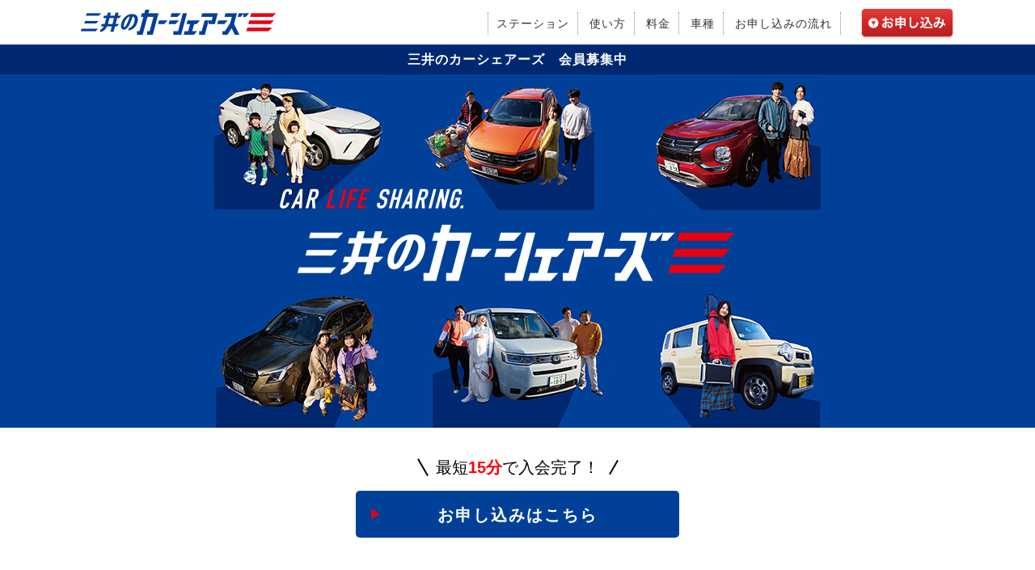

--- FILE ---
content_type: text/html
request_url: https://www.carshares.jp/tp/dc4/
body_size: 8331
content:
<!DOCTYPE html>
<html>
<head>
<meta charset="utf-8">
<!-- meta -->
<title>特別プランのご案内-三井のカーシェアーズ(旧カレコ)</title>
<meta name="viewport" content="width=device-width, initial-scale=1.0">
<meta name="description" content="首都圏のカーシェアなら、三井のカーシェアーズ。24時間いつでも30分からクルマに乗れます。マイカー・レンタカーよりも経済的。カーシェア入会特典はこちら">
<meta name="keywords" content="カーシェアリング,カーシェア,三井のカーシェアーズ,三井,リパーク,キャンペーン">
<link rel="canonical" href="https://www.carshares.jp/tp/dc4/">
<!-- //meta -->
<!-- css -->
<link href="/lp/css/style.css" rel="stylesheet" type="text/css" media="all" />
<!-- //css -->
<!-- js -->
<script src="https://code.jquery.com/jquery-3.6.0.js"></script>
<script src="/lp/js/action.js"></script>
<script src="/js/modernizr-custom.js"></script>
<!-- //js -->
<!-- Google Tag Manager -->
<script>(function(w,d,s,l,i){w[l]=w[l]||[];w[l].push({'gtm.start':
new Date().getTime(),event:'gtm.js'});var f=d.getElementsByTagName(s)[0],
j=d.createElement(s),dl=l!='dataLayer'?'&l='+l:'';j.async=true;j.src=
'https://www.googletagmanager.com/gtm.js?id='+i+dl;f.parentNode.insertBefore(j,f);
})(window,document,'script','dataLayer','GTM-WPT53NG');</script>
<!-- End Google Tag Manager -->
</head>
<body>
<!-- Google Tag Manager (noscript) -->
<noscript><iframe src="//www.googletagmanager.com/ns.html?id=GTM-WPT53NG"
height="0" width="0" style="display:none;visibility:hidden"></iframe></noscript>
<!-- End Google Tag Manager (noscript) -->
<div id="wrap" class="campaign">
<header id="header2018">
<div class="inner">
<h1><a href="/"><img src="/lp/images/common/head_logo.png" alt="三井のカーシェアーズ"/></a></h1>
<nav>
<ul class="cf">
<li class="nav01"><a href="#station">ステーション</a></li>
<li class="nav02"><a href="#howto">使い方</a></li>
<li class="nav03"><a href="#plan">料金</a></li>
<li class="nav04"><a href="#car">車種</a></li>
<li class="nav05"><a href="#flow">お申し込みの流れ</a></li>
<li class="nav06"><a href="#detail">入会キャンペーン</a></li>
</ul>
</nav>
<p id="regist"><a href="https://request.carshares.jp/entry/m/membership?memberKbn=2" target="_blank"><img src="/lp/images/common/head_btn.png" alt="お申し込み"/></a></p>
<p id="spmenu" class="sp"><img src="/lp/images/common/head_sepmenu.png" alt="メニュー"/></p>
</div>
</header>
<div id="contents">
<form name="form" action="https://request.carshares.jp/entry/m/membership" method="GET" target="_blank">
<input type="hidden" name="memberKbn" value="2">
<section id="main_img">
<h2>三井のカーシェアーズ　会員募集中</h2>
<div id="main_nocamp" class="main_img">
<picture>
<source srcset="/lp/images/mainimg/main_nocamp_sp.webp" />
<img src="/lp/images/mainimg/main_nocamp_sp.jpg" width="640" height="340" alt="CAR LIFE SHARING 三井のカーシェアーズ">
</picture>
</div>
</section>
<div class="regist">
<p class="tac mb15 catchTxt"><span class="txt">最短<span class="bold fcRed">15分</span>で入会完了！</span></p>
<p class="btn tac mb15"><input type="submit" value="お申し込みはこちら" class="entryBtn3" /></p>
</div>
<article id="point">
<h2 class="topTtl01 ttl01"><img src="/lp/images/common/point_headline.png" alt="POINT">三井のカーシェアーズのポイント</h2>
<ul class="v2 ">
<li class="point01"><img src="/lp/images/common/point_img01.png" alt="「三井のリパーク」に続々オープン"/></li>
<li class="point02"><img src="/lp/images/common/point_img02.png" alt="豊富なカーラインアップ"/></li>
<li class="point03"><img src="/lp/images/common/point_img03.png" alt="初期費用無料 最短15分入会可能"/></li>
<li class="point04"><img src="/lp/images/common/point_img04_2.png" alt="ガソリン代・保険料込み"/></li>
<li class="point05"><img src="/lp/images/common/point_img05.png" alt="Ｔポイントが貯まる・使える"/></li>
</ul>
</article>
<article id="station">
<h2 class="topTtl01 ttl02"><img src="/lp/images/common/station_headline.png" alt="STATION">ステーションを探す</h2>
<p class="leadTxt">首都圏を中心に、ステーション拡大中！</p>
<div id="station_map">
<iframe src="/lp/inc/search.html" class="searchmap" frameborder="0" scrolling="no"></iframe>
</div>
</article>
<article id="howto">
				<h2 class="topTtl01 ttl03"><img src="/lp/images/common/howto_headline.png" alt="HOW TO">使い方</h2>
				<div class="howToinner">
					<ul>
						<li>
							<dl>
								<dt>
									<picture>
										<source srcset="/lp/images/common/howto_img01.webp" />
										<img src="/lp/images/common/howto_img01.png" alt="予約">
									</picture>
								</dt>
								<dd>
									<p class="ttl">入会・予約</p>
									<p class="text">まずはホームページから入会。アプリや会員ページで24時間いつでも予約可能。</p>
								</dd>
							</dl>
						</li>
						<li>
							<dl>
								<dt>
									<picture>
										<source srcset="/lp/images/common/howto_img02.webp" />
										<img src="/lp/images/common/howto_img02.png" alt="出発">
									</picture>
								</dt>
								<dd>
									<p class="ttl">出発</p>
									<p class="text">予約したステーションについたらケータイや乗車カードでクルマのドアロックを開錠。</p>
								</dd>
							</dl>
						</li>
						<li>
							<dl>
								<dt>
									<picture>
										<source srcset="/lp/images/common/howto_img03.webp" />
										<img src="/lp/images/common/howto_img03.png" alt="利用中">
									</picture>
								</dt>
								<dd>
									<p class="ttl">利用中</p>
									<p class="text">車内にあるクルマの鍵でマイカーのように運転。給油カードやおそうじキットも車内に。</p>
								</dd>
							</dl>
						</li>
						<li>
							<dl>
								<dt>
									<picture>
										<source srcset="/lp/images/common/howto_img04.webp" />
										<img src="/lp/images/common/howto_img04.png" alt="返却">
									</picture>
								</dt>
								<dd>
									<p class="ttl">返却</p>
									<p class="text">ステーションにクルマを戻したら、ケータイでクルマのドアロックを施錠。</p>
								</dd>
							</dl>
						</li>
						<li>
							<dl>
								<dt>
									<picture>
										<source srcset="/lp/images/common/howto_img05.webp" />
										<img src="/lp/images/common/howto_img05.png" alt="お支払い">
									</picture>
								</dt>
								<dd>
									<p class="ttl">お支払い</p>
									<p class="text">入会時に登録したクレジットカードでお支払い。毎回の手続きは必要なし。</p>
								</dd>
							</dl>
						</li>
					</ul>
				</div>
				<p class="gArrowbtn02"><a href="/flow/" target="_blank"><span>詳しくはこちら</span></a></p>
			</article>
<article id="plan" class="">
<h2 class="topTtl01 ttl04"><img src="/lp/images/common/plan_headline.png" alt="PLAN">料金</h2>
<div id="plan_table">
<!--corporate-->
<!--student-->
<!--corporate/student/normalLP 以外-->
<p class="read">通常のご利用でのご請求金額は「月会費とご利用料金（時間料金＋距離料金）の合計」です。<br>
月会費と同額（880円）をご利用料金から割引いたします。<br>
割引は翌月に繰り越しできません。</p>
<div class="tableWrap01">
<p class="taxin">（税込）</p>
<table class="month">
<tr>
<th>月会費</th>
</tr>
<tr>
<td>
<div>
ベーシックプラン
<p class="price">880円</p>
</div>
<div class="border-t">
月会費無料プラン
<p class="price">0円</p>
</div>
</td>
</tr>
</table>
<p><img src="/images/plan/icon_table_plus_01.gif" alt="+"></p>
<table class="use">
<tr>
<th colspan="3">ご利用料金</th>
</tr>
<tr>
<td>
<div class="noTxt"><p>時間料金</p></div>
<div>6時間以内の<br class="pcOnly">予約かつ利用なら使った分だけ</div>
</td>
<td>
<div class="noTxt"><p>距離料金</p></div>
<div>6時間以内の<br class="pcOnly">予約かつ利用なら0円</div>
</td>
<td>
<div>ベーシックプラン<p>880円割引</p></div>
<div class="border-t">月会費無料プランは<br class="pcOnly">割引はありません</div>
</td>
</tr>
</table>
</div>
<h4>ご利用料金</h4>
<ul id="planTab" class="c2">
<li class="price01 ac"><p class="noIcon"><span>ベーシックプラン</span></p></li>
<li class="price02 "><p class="noIcon"><span>月会費無料プラン</span></p></li>
</ul>
<p class="read">最短30分から10分単位で予約できます。</p>
<p class="read txt price01">※ご予約期間終了日の1か月前から予約可能<br>例：5月10日(水）に予約取得→予約終了日時が6月9日（金）23時50分までのご予約が取得可能</p>
<p class="read txt price02">※ご予約期間終了日の2週間前から予約可能<br>例：5月10日（水）に予約取得→予約終了日時が5月23日（火）23時50分までのご予約が取得可能</p>
<!--法人料金　corporate-->
<div class="p1 tableWrap02 mt0">
<div class="tableInner">
<p class="taxin pr10">（税込）</p>
<table class="time">
<tr class="h48">
<th class="brNone" colspan="6">時間料金</th>
</tr>
<tr class="time">
<th class="thHead">車種<br>クラス</th>
<th>10分</th>
<th>6時間<br>パック</th>
<th>12時間<br>パック</th>
<th>24時間<br>パック</th>
<th class="brNone nightPack">夜間<br>パック<br><span>（18時～翌9時）</span></th>
</tr>
<tr>
<th class="class"><a href="/plan/class/?class=1" class="blank">ベーシック</a></th>
<td>150円</td>
<td>4,280円</td>
<td>5,700円</td>
<td>7,300円</td>
<td class="brNone">3,200円</td>
</tr>
<tr>
<th class="class"><a href="/plan/class/?class=2" class="blank">ミドル</a></th>
<td>180円</td>
<td>4,780円</td>
<td>6,900円</td>
<td>8,400円</td>
<td class="brNone">3,700円</td>
</tr>
<tr>
<th class="class"><a href="/plan/class/?class=3" class="blank">ミドルプラス</a></th>
<td>210円</td>
<td>5,380円</td>
<td>8,100円</td>
<td>9,900円</td>
<td class="brNone">4,400円</td>
</tr>
<tr>
<th class="class"><a href="/plan/class/?class=4" class="blank">プレミアム</a></th>
<td>290円</td>
<td>8,280円</td>
<td>9,800円</td>
<td>12,000円</td>
<td class="brNone empty"><div></div></td>
</tr>
<tr>
<th class="class"><a href="/plan/class/?class=5" class="blank">プレミアムプラス</a></th>
<td>520円</td>
<td>11,580円</td>
<td>13,700円</td>
<td>16,800円</td>
<td class="brNone bbNone empty"><div></div></td>
</tr>
</table>
<p class="pcOnly"><img src="/images/plan/icon_table_plus_02.gif" alt="+"></p>
<table class="mileage">
<tr class="h48">
<th class="brNone" colspan="2">距離料金</th>
</tr>
<tr class="hour6">
<th>6時間以内の<br>予約かつ利用<br>の場合</th>
<th class="brNone">6時間を超える<br>予約または利用<br>の場合</th>
</tr>
<tr>
<td class="bbNone" rowspan="3">0円</td>
<td class="brNone kmFirst r2" style="height:123px;">21円/km</td>
</tr>
<tr>
<td class="brNone kmFirst r1">23円/km</td>
</tr>
<tr>
<td class="brNone bbNone kmFirst r1">25円/km</td>
</tr>
</table>
</div>
</div>
<div class="p2 tableWrap02 mt0">
<div class="tableInner">
<p class="taxin pr10">（税込）</p>
<table class="time">
<tr class="h48">
<th class="brNone" colspan="6">時間料金</th>
</tr>
<tr class="time">
<th class="thHead">車種<br>クラス</th>
<th>10分</th>
<th>6時間<br>パック</th>
<th>12時間<br>パック</th>
<th>24時間<br>パック</th>
<th class="brNone nightPack">夜間<br>パック<br><span>（18時～翌9時）</span></th>
</tr>
<tr>
<th class="class"><a href="/plan/class/?class=1" class="blank">ベーシック</a></th>
<td>180円</td>
<td>5,280円</td>
<td>6,900円</td>
<td>8,900円</td>
<td class="brNone">3,800円</td>
</tr>
<tr>
<th class="class"><a href="/plan/class/?class=2" class="blank">ミドル</a></th>
<td>230円</td>
<td>5,880円</td>
<td>8,500円</td>
<td>10,200円</td>
<td class="brNone">4,500円</td>
</tr>
<tr>
<th class="class"><a href="/plan/class/?class=3" class="blank">ミドルプラス</a></th>
<td>270円</td>
<td>6,580円</td>
<td>10,100円</td>
<td>12,100円</td>
<td class="brNone">5,400円</td>
</tr>
<tr>
<th class="class"><a href="/plan/class/?class=4" class="blank">プレミアム</a></th>
<td>350円</td>
<td>9,980円</td>
<td>11,700円</td>
<td>14,500円</td>
<td class="brNone empty"><div></div></td>
</tr>
<tr>
<th class="class"><a href="/plan/class/?class=5" class="blank">プレミアムプラス</a></th>
<td>640円</td>
<td>14,080円</td>
<td>16,400円</td>
<td>20,300円</td>
<td class="brNone bbNone empty"><div></div></td>
</tr>
</table>
<p class="pcOnly"><img src="/images/plan/icon_table_plus_02.gif" alt="+"></p>
<table class="mileage">
<tr class="h48">
<th class="brNone" colspan="2">距離料金</th>
</tr>
<tr class="hour6">
<th>6時間以内の<br>予約かつ利用<br>の場合</th>
<th class="brNone">6時間を超える<br>予約または利用<br>の場合</th>
</tr>
<tr>
<td class="bbNone" rowspan="3">0円</td>
<td class="brNone kmFirst r2" style="height:123px;">23円/km</td>
</tr>
<tr>
<td class="brNone kmFirst r1">25円/km</td>
</tr>
<tr>
<td class="brNone bbNone kmFirst r1">27円/km</td>
</tr>
</table>
</div>
</div>
<div class="tableWrap02 spOnly">
<div class="p1_road tableInner">
<p><img src="/images/plan/icon_table_plus_02.gif" alt="+"></p>
<p class="taxin">（税込）</p>
<table class="mileage">
<tr class="h48">
<th class="brNone" colspan="2">距離料金</th>
</tr>
<tr class="hour6">
<th>6時間以内の<br>予約かつ利用<br>の場合</th>
<th class="brNone">6時間を超える<br>予約または利用<br>の場合</th>
</tr>
<tr>
<td class="bbNone" rowspan="3">0円</td>
<td class="brNone kmFirst r2"><span class="fs10">ベーシック・ミドル・ミドルプラス</span><br>21円/km</td>
</tr>
<tr>
<td class="brNone kmFirst r1"><span class="fs10">プレミアム</span><br>23円/km</td>
</tr>
<tr>
<td class="brNone bbNone kmFirst r1"><span class="fs10">プレミアムプラス</span><br>25円/km</td>
</tr>
</table>
</div>
<div class="p2_road tableInner">
<p><img src="/images/plan/icon_table_plus_02.gif" alt="+"></p>
<p class="taxin">（税込）</p>
<table class="mileage">
<tr class="h48">
<th class="brNone" colspan="2">距離料金</th>
</tr>
<tr class="hour6">
<th>6時間以内の<br>予約かつ利用<br>の場合</th>
<th class="brNone">6時間を超える<br>予約または利用<br>の場合</th>
</tr>
<tr>
<td class="bbNone" rowspan="3">0円</td>
<td class="brNone kmFirst r2"><span class="fs10">ベーシック・ミドル・ミドルプラス</span><br>23円/km</td>
</tr>
<tr>
<td class="brNone kmFirst r1"><span class="fs10">プレミアム</span><br>25円/km</td>
</tr>
<tr>
<td class="brNone bbNone kmFirst r1"><span class="fs10">プレミアムプラス</span><br>27円/km</td>
</tr>
</table>
</div>
</div>
<div class="plan_point mt30 cf">
<div class="plan_point_box">
<p class="img01">
<picture>
<source srcset="/lp/images/common/plan_img01.webp" />
<img src="/lp/images/common/plan_img01.png" alt="距離料金は0円"/>
</picture>
</p>
<p class="ttl01"><span style="letter-spacing:-0.09em;">6時間以内の予約かつ6時間以内の利用の場合</span><strong>距離料金は0円</strong></p>
<p class="txt01">6時間以内の予約かつ6時間以内の利用の場合、距離料金がかかりません。</p>
<p class="txt02">※延長や超過で利用時間が6時間を超えた場合、利用開始時からの走行距離に応じた距離料金が発生します。</p>
<p class="txt02">※予約時間が6時間超の場合、利用時間が6時間以内であっても距離料金がかかります。</p>
</div>
<div class="plan_point_box">
<p class="img01">
<picture>
<source srcset="/lp/images/common/plan_img02.webp" />
<img src="/lp/images/common/plan_img02.png" alt="課金対象は使った分だけ"/>
</picture>
</p>
<p class="ttl01">6時間以内の予約の場合<strong>課金対象は使った分だけ</strong></p>
<p class="txt01">6時間以内の予約の場合、ご予約開始時間から返却した時間までが課金対象になります。予定が早く終わっても、使った分だけ！</p>
<p class="txt02">※延長時間も予約時間に含まれます。延長して予約時間が6時間を超えた場合、「予約時間が6時間超の場合」に該当します。</p>
<p class="txt02">※予約時間が6時間超の場合、利用時間が6時間以内であっても予約終了時間まで（延長・超過の場合、返却時間まで）が課金対象になります。）</p>
</div>
<div class="plan_point_box">
<p class="img01">
<picture>
<source srcset="/lp/images/common/plan_img03.webp" />
<img src="/lp/images/common/plan_img03.png" alt="おトクな夜間パック"/>
</picture>
</p>
<p class="ttl01">予約・利用時間に関わらず<strong>おトクな夜間パック</strong></p>
<p class="txt01">夜間パックは、18時～翌9時まで、最大15時間利用可能です。</p>
<p class="txt02">※プレミアム・プレミアムプラスには、夜間パックはありません。</p>
</div>
</div>
</div>
<p class="gArrowbtn02">
<a href="/plan/simulation/" target="_blank" class="mt10"><span>料金シミュレーションはこちら</span></a>
</p>
</article>
<article id="car">
	<h2 class="topTtl01 ttl05"><img src="/lp/images/common/car_headline.png" alt="CAR">カーラインアップ</h2>
	<div class="inner">
		<div id="slider">
			<ul>
				<!--プレミアムプラス-->
				<li><div class="in">
					<div class="data">
						<p class="maker">スバル</p>
						<p class="carname">ＷＲ-Ｘ</p>
						<p class="category">プレミアムプラス</p>
					</div>
					<picture>
						<source srcset="/lp/images/cars/subaru_wrxs4.webp" />
						<img src="/lp/images/cars/subaru_wrxs4.png" alt="スバル ＷＲ-Ｘ プレミアムプラス" />
					</picture>
				</div></li>
				<li><div class="in">
					<div class="data">
						<p class="maker">トヨタ</p>
						<p class="carname">クラウン スポーツ HYBRID</p>
						<p class="category">プレミアムプラス</p>
					</div>
					<picture>
						<source srcset="/lp/images/cars/toyota_crownsport.webp" />
						<img src="/lp/images/cars/toyota_crownsport.png" alt="クラウン スポーツ HYBRID プレミアムプラス" />
					</picture>
				</div></li>
				<li><div class="in">
					<div class="data">
						<p class="maker">トヨタ</p>
						<p class="carname">クラウン クロスオーバー</p>
						<p class="category">プレミアムプラス</p>
					</div>
					<picture>
						<source srcset="/lp/images/cars/toyota_crowncrossover.webp" />
						<img src="/lp/images/cars/toyota_crowncrossover.png" alt="クラウン クロスオーバー" />
					</picture>
				</div></li>
				<li><div class="in">
					<div class="data">
						<p class="maker">レクサス</p>
						<p class="carname">新型ＮＸ</p>
						<p class="category">プレミアムプラス</p>
					</div>
					<picture>
						<source srcset="/lp/images/cars/lexus_newnx.webp" />
						<img src="/lp/images/cars/lexus_newnx.png" alt="レクサス 新型ＮＸ プレミアムプラス" />
					</picture>
				</div></li>
				<li><div class="in">
					<div class="data">
						<p class="maker">トヨタ</p>
						<p class="carname">新型アルファード</p>
						<p class="category">プレミアムプラス</p>
					</div>
					<picture>
						<source srcset="/lp/images/cars/toyota_new_alphard.webp" />
						<img src="/lp/images/cars/toyota_new_alphard.png" alt="トヨタ 新型アルファード プレミアムプラス" />
					</picture>
				</div></li>
				<li><div class="in">
					<div class="data">
						<p class="maker">トヨタ</p>
						<p class="carname">新型アルファード HEV</p>
						<p class="category">プレミアムプラス</p>
					</div>
					<picture>
						<source srcset="/lp/images/cars/toyota_new_alphard.webp" />
						<img src="/lp/images/cars/toyota_new_alphard.png" alt="トヨタ 新型アルファード HEV プレミアムプラス" />
					</picture>
				</div></li>
				<li><div class="in">
					<div class="data">
						<p class="maker">トヨタ</p>
						<p class="carname">ランドクルーザー250</p>
						<p class="category">プレミアムプラス</p>
					</div>
					<picture>
						<source srcset="/lp/images/cars/toyota_landcruiser250.webp" />
						<img src="/lp/images/cars/toyota_landcruiser250.png" alt="トヨタ ランドクルーザー250 プレミアムプラス" />
					</picture>
				</div></li>
				<li><div class="in">
					<div class="data">
						<p class="maker">トヨタ</p>
						<p class="carname">ランドクルーザー300 GR SPORT</p>
						<p class="category">プレミアムプラス</p>
					</div>
					<picture>
						<source srcset="/lp/images/cars/toyota_landcruiser300.webp" />
						<img src="/lp/images/cars/toyota_landcruiser300.png" alt="トヨタ ランドクルーザー300 GR SPORT プレミアムプラス" />
					</picture>
				</div></li>
				<!--
				<li><div class="in">
					<div class="data">
						<p class="maker">トヨタ</p>
						<p class="carname">グランエース</p>
						<p class="category">プレミアムプラス</p>
					</div>
					<picture>
						<source srcset="/lp/images/cars/toyota_granace.webp" />
						<img src="/lp/images/cars/toyota_granace.png" alt="トヨタ グランエース プレミアムプラス" />
					</picture>
				</div></li>
				<li><div class="in">
					<div class="data">
						<p class="maker">ニッサン</p>
						<p class="carname">フェアレディZ</p>
						<p class="category">プレミアムプラス</p>
					</div>
					<picture>
						<source srcset="/lp/images/cars/nissan_fairlady-z.webp" />
						<img src="/lp/images/cars/nissan_fairlady-z.png" alt="ニッサン フェアレディZ プレミアムプラス" />
					</picture>
				</div></li>
				<li><div class="in">
					<div class="data">
						<p class="maker">レクサス</p>
						<p class="carname">NX</p>
						<p class="category">プレミアムプラス</p>
					</div>
					<picture>
						<source srcset="/lp/images/cars/lexus_nx.webp" />
						<img src="/lp/images/cars/lexus_nx.png" alt="レクサス NX プレミアムプラス" />
					</picture>
				</div></li>
				-->
				<!--プレミアム-->
				<li><div class="in">
					<div class="data">
						<p class="maker">マツダ</p>
						<p class="carname">ロードスター</p>
						<p class="category">プレミアム</p>
					</div>
					<picture>
						<source srcset="/lp/images/cars/mazda_roadster.webp" />
						<img src="/lp/images/cars/mazda_roadster.png" alt="マツダ ロードスター プレミアム" />
					</picture>
				</div></li>
				<li><div class="in">
					<div class="data">
						<p class="maker">ジープ</p>
						<p class="carname">ＲＥＮＥＧＡＤＥ</p>
						<p class="category">プレミアム</p>
					</div>
					<picture>
						<source srcset="/lp/images/cars/jeep_renegade.webp" />
						<img src="/lp/images/cars/jeep_renegade.png" alt="ジープ ＲＥＮＥＧＡＤＥ プレミアム" />
					</picture>
				</div></li>
				<li><div class="in">
					<div class="data">
						<p class="maker">トヨタ</p>
						<p class="carname">ｂｚ４X</p>
						<p class="category">プレミアム</p>
					</div>
					<picture>
						<source srcset="/lp/images/cars/toyota_bz4x.webp" />
						<img src="/lp/images/cars/toyota_bz4x.png" alt="トヨタ ｂｚ４X プレミアム" />
					</picture>
				</div></li>
				<li><div class="in">
					<div class="data">
						<p class="maker">トヨタ</p>
						<p class="carname">GR86</p>
						<p class="category">プレミアム</p>
					</div>
					<picture>
						<source srcset="/lp/images/cars/toyota_gr86.webp" />
						<img src="/lp/images/cars/toyota_gr86.png" alt="トヨタ GR86 プレミアム" />
					</picture>
				</div></li>
				<li><div class="in">
					<div class="data">
						<p class="maker">トヨタ</p>
						<p class="carname">ハイエースワゴン</p>
						<p class="category">プレミアム</p>
					</div>
					<picture>
						<source srcset="/lp/images/cars/toyota_hiacewagon.webp" />
						<img src="/lp/images/cars/toyota_hiacewagon.png" alt="トヨタ ハイエースワゴン プレミアム" />
					</picture>
				</div></li>
				<li><div class="in">
					<div class="data">
						<p class="maker">フォルクスワーゲン</p>
						<p class="carname">Golf</p>
						<p class="category">プレミアム</p>
					</div>
					<picture>
						<source srcset="/lp/images/cars/volkswagen_golf.webp" />
						<img src="/lp/images/cars/volkswagen_golf.png" alt="フォルクスワーゲン Golf プレミアム" />
					</picture>
				</div></li>
				<li><div class="in">
					<div class="data">
						<p class="maker">トヨタ</p>
						<p class="carname">アルファード</p>
						<p class="category">プレミアム</p>
					</div>
					<picture>
						<source srcset="/lp/images/cars/toyota_alphard.webp" />
						<img src="/lp/images/cars/toyota_alphard.png" alt="トヨタ アルファード プレミアム" />
					</picture>
				</div></li>
<!--
				<li><div class="in">
					<div class="data">
						<p class="maker">トヨタ</p>
						<p class="carname">新型ＭＩＲＡＩ</p>
						<p class="category">プレミアム</p>
					</div>
					<picture>
						<source srcset="/lp/images/cars/toyota_new_mirai.webp" />
						<img src="/lp/images/cars/toyota_new_mirai.png" alt="トヨタ 新型ＭＩＲＡＩ プレミアム" />
					</picture>
				</div></li>
				<li><div class="in">
					<div class="data">
						<p class="maker">レクサス</p>
						<p class="carname">UX</p>
						<p class="category">プレミアム</p>
					</div>
					<picture>
						<source srcset="/lp/images/cars/lexus_ux.webp" />
						<img src="/lp/images/cars/lexus_ux.png" alt="レクサス UX プレミアム" />
					</picture>
				</div></li>
				<li><div class="in">
					<div class="data">
						<p class="maker">トヨタ</p>
						<p class="carname">ハチロク</p>
						<p class="category">プレミアム</p>
					</div>
					<picture>
						<source srcset="/lp/images/cars/toyota_86.webp" />
						<img src="/lp/images/cars/toyota_86.png" alt="トヨタ ハチロク プレミアム" />
					</picture>
				</div></li>
				<li><div class="in">
					<div class="data">
						<p class="maker">トヨタ</p>
						<p class="carname">新型ミライ</p>
						<p class="category">プレミアム</p>
					</div>
					<picture>
						<source srcset="/lp/images/cars/toyota_new_mirai.webp" />
						<img src="/lp/images/cars/toyota_new_mirai.png" alt="トヨタ・新型ミライ プレミアム" />
					</picture>
				</div></li>
				<li><div class="in">
					<div class="data">
						<p class="maker">三菱</p>
						<p class="carname">アウトランダーPHEV</p>
						<p class="category">プレミアム</p>
					</div>
					<picture>
						<source srcset="/lp/images/cars/mitsubishi_outlander-phev.webp" />
						<img src="/lp/images/cars/mitsubishi_outlander-phev.png" alt="三菱・アウトランダーPHEV プレミアム" />
					</picture>
				</div></li>
				<li><div class="in">
					<div class="data">
						<p class="maker">トヨタ</p>
						<p class="carname">ランドクルーザープラド</p>
						<p class="category">プレミアム</p>
					</div>
					<picture>
						<source srcset="/lp/images/cars/toyota_landcruiserprado.webp" />
						<img src="/lp/images/cars/toyota_landcruiserprado.png" alt="トヨタ ランドクルーザープラド プレミアム" />
					</picture>
				</div></li>
				<li><div class="in">
					<div class="data">
						<p class="maker">メルセデス・ベンツ</p>
						<p class="carname">B180</p>
						<p class="category">プレミアム</p>
					</div>
					<picture>
						<source srcset="/lp/images/cars/benz_b180.webp" />
						<img src="/lp/images/cars/benz_b180.png" alt="メルセデス・ベンツ B180 プレミアム" />
					</picture>
				</div></li>
				<li><div class="in">
					<div class="data">
						<p class="maker">メルセデス・ベンツ</p>
						<p class="carname">B180 AMGライン</p>
						<p class="category">プレミアム</p>
					</div>
					<picture>
						<source srcset="/lp/images/cars/benz_b180_amg.webp" />
						<img src="/lp/images/cars/benz_b180_amg.png" alt="メルセデス・ベンツ B180 AMGライン プレミアム" />
					</picture>
				</div></li>
-->
				<!--ミドルプラス-->
				<li><div class="in">
					<div class="data">
						<p class="maker">スバル</p>
						<p class="carname">レヴォーグ</p>
						<p class="category">ミドルプラス</p>
					</div>
					<picture>
						<source srcset="/lp/images/cars/subaru_levorg.webp" />
						<img src="/lp/images/cars/subaru_levorg.png" alt="スバル レヴォーグ ミドルプラス" />
					</picture>
				</div></li>
				<li><div class="in">
					<div class="data">
						<p class="maker">スバル</p>
						<p class="carname">レイバック</p>
						<p class="category">ミドルプラス</p>
					</div>
					<picture>
						<source srcset="/lp/images/cars/subaru_rayback.webp" />
						<img src="/lp/images/cars/subaru_rayback.png" alt="スバル レイバック ミドルプラス" />
					</picture>
				</div></li>
				<li><div class="in">
					<div class="data">
						<p class="maker">トヨタ</p>
						<p class="carname">ハリアーHYBRID</p>
						<p class="category">ミドルプラス</p>
					</div>
					<picture>
						<source srcset="/lp/images/cars/toyota_harrier2020.webp" />
						<img src="/lp/images/cars/toyota_harrier2020.png" alt="トヨタ ハリアーHYBRID ミドルプラス" />
					</picture>
				</div></li>
				<li><div class="in">
					<div class="data">
						<p class="maker">トヨタ</p>
						<p class="carname">ハリアー</p>
						<p class="category">ミドルプラス</p>
					</div>
					<picture>
						<source srcset="/lp/images/cars/toyota_harrier2020.webp" />
						<img src="/lp/images/cars/toyota_harrier2020.png" alt="トヨタ ハリアー ミドルプラス" />
					</picture>
				</div></li>
				<li><div class="in">
					<div class="data">
						<p class="maker">フォルクスワーゲン</p>
						<p class="carname">T-Cross</p>
						<p class="category">ミドルプラス</p>
					</div>
					<picture>
						<source srcset="/lp/images/cars/volkswagen_t-cross.webp" />
						<img src="/lp/images/cars/volkswagen_t-cross.png" alt="フォルクスワーゲン シビック ミドルプラス" />
					</picture>
				</div></li>
				<li><div class="in">
					<div class="data">
						<p class="maker">日産</p>
						<p class="carname">セレナ</p>
						<p class="category">ミドルプラス</p>
					</div>
					<picture>
						<source srcset="/lp/images/cars/nissan_serena.webp" />
						<img src="/lp/images/cars/nissan_serena.png" alt="日産 セレナ ミドルプラス" />
					</picture>
				</div></li>
				<li><div class="in">
					<div class="data">
						<p class="maker">ホンダ</p>
						<p class="carname">ＺＲ-Ｖ</p>
						<p class="category">ミドルプラス</p>
					</div>
					<picture>
						<source srcset="/lp/images/cars/honda_zr-v.webp" />
						<img src="/lp/images/cars/honda_zr-v.png" alt="ホンダ ＺＲ-Ｖ ミドルプラス" />
					</picture>
				</div></li>
				<li><div class="in">
					<div class="data">
						<p class="maker">ホンダ</p>
						<p class="carname">ステップワゴン AIR</p>
						<p class="category">ミドルプラス</p>
					</div>
					<picture>
						<source srcset="/lp/images/cars/honda_stepwgn_air.webp" />
						<img src="/lp/images/cars/honda_stepwgn_air.png" alt="ホンダ ステップワゴン AIR ミドルプラス" />
					</picture>
				</div></li>
				<li><div class="in">
					<div class="data">
						<p class="maker">ホンダ</p>
						<p class="carname">シビック</p>
						<p class="category">ミドルプラス</p>
					</div>
					<picture>
						<source srcset="/lp/images/cars/honda_civic.webp" />
						<img src="/lp/images/cars/honda_civic.png" alt="ホンダ シビック ミドルプラス" />
					</picture>
				</div></li>
				<li><div class="in">
					<div class="data">
						<p class="maker">マツダ</p>
						<p class="carname">ＣＸ-６０ ＰＨＥＶ</p>
						<p class="category">ミドルプラス</p>
					</div>
					<picture>
						<source srcset="/lp/images/cars/mazda_cx-60.webp" />
						<img src="/lp/images/cars/mazda_cx-60.png" alt="マツダ ＣＸ-６０ ＰＨＥＶ ミドルプラス" />
					</picture>
				</div></li>
				<li><div class="in">
					<div class="data">
						<p class="maker">マツダ</p>
						<p class="carname">ＣＸ-６０</p>
						<p class="category">ミドルプラス</p>
					</div>
					<picture>
						<source srcset="/lp/images/cars/mazda_cx-60.webp" />
						<img src="/lp/images/cars/mazda_cx-60.png" alt="マツダ ＣＸ-６０ ミドルプラス" />
					</picture>
				</div></li>
				<li><div class="in">
					<div class="data">
						<p class="maker">三菱</p>
						<p class="carname">エクリプスクロスPHEV</p>
						<p class="category">ミドルプラス</p>
					</div>
					<picture>
						<source srcset="/lp/images/cars/mitsubishi_eclipse_cross_phev.webp" />
						<img src="/lp/images/cars/mitsubishi_eclipse_cross_phev.png" alt="三菱 エクリプスクロスPHEV ミドルプラス" />
					</picture>
				</div></li>
				<li><div class="in">
					<div class="data">
						<p class="maker">トヨタ</p>
						<p class="carname">新型ヴォクシーHYBRID</p>
						<p class="category">ミドルプラス</p>
					</div>
					<picture>
						<source srcset="/lp/images/cars/toyota_newvoxy.webp" />
						<img src="/lp/images/cars/toyota_newvoxy.png" alt="トヨタ 新型ヴォクシーHYBRID ミドルプラス" />
					</picture>
				</div></li>
				<li><div class="in">
					<div class="data">
						<p class="maker">トヨタ</p>
						<p class="carname">新型ヴォクシー</p>
						<p class="category">ミドルプラス</p>
					</div>
					<picture>
						<source srcset="/lp/images/cars/toyota_newvoxy.webp" />
						<img src="/lp/images/cars/toyota_newvoxy.png" alt="トヨタ 新型ヴォクシー ミドルプラス" />
					</picture>
				</div></li>
<!--
				<li><div class="in">
					<div class="data">
						<p class="maker">ダイハツ</p>
						<p class="carname">コペンGR SPORT</p>
						<p class="category">ミドルプラス</p>
					</div>
					<picture>
						<source srcset="/lp/images/cars/daihatsu_copengr.webp" />
						<img src="/lp/images/cars/daihatsu_copengr.png" alt="ダイハツ コペンGR SPORT ミドルプラス" />
					</picture>
				</div></li>
				<li><div class="in">
					<div class="data">
						<p class="maker">マツダ</p>
						<p class="carname">MAZDA6 WAGON</p>
						<p class="category">ミドルプラス</p>
					</div>
					<picture>
						<source srcset="/lp/images/cars/mazda_mazda6wagon.webp" />
						<img src="/lp/images/cars/mazda_mazda6wagon.png" alt="マツダ MAZDA6 WAGON ミドルプラス" />
					</picture>
				</div></li>
				<li><div class="in">
					<div class="data">
						<p class="maker">トヨタ</p>
						<p class="carname">ヴォクシー</p>
						<p class="category">ミドルプラス</p>
					</div>
					<picture>
						<source srcset="/lp/images/cars/toyota_voxy.webp" />
						<img src="/lp/images/cars/toyota_voxy.png" alt="トヨタ ヴォクシー ミドルプラス" />
					</picture>
				</div></li>
				<li><div class="in">
					<div class="data">
						<p class="maker">ホンダ</p>
						<p class="carname">ステップワゴン スパーダ</p>
						<p class="category">ミドルプラス</p>
					</div>
					<picture>
						<source srcset="/lp/images/cars/honda_stepwagon_spada.webp" />
						<img src="/lp/images/cars/honda_stepwagon_spada.png" alt="ホンダ ステップワゴン スパーダ ミドルプラス" />
					</picture>
				</div></li>
				<li><div class="in">
					<div class="data">
						<p class="maker">トヨタ</p>
						<p class="carname">ミライ</p>
						<p class="category">ミドルプラス</p>
					</div>
					<picture>
						<source srcset="/lp/images/cars/toyota_mirai.webp" />
						<img src="/lp/images/cars/toyota_mirai.png" alt="トヨタ・ミライ ミドルプラス" />
					</picture>
				</div></li>
				<li><div class="in">
					<div class="data">
						<p class="maker">トヨタ</p>
						<p class="carname">ヴォクシーHYBRID</p>
						<p class="category">ミドルプラス</p>
					</div>
					<picture>
						<source srcset="/lp/images/cars/toyota_voxy_hv.webp" />
						<img src="/lp/images/cars/toyota_voxy_hv.png" alt="トヨタ ヴォクシー HYBRID ミドルプラス" />
					</picture>
				</div></li>
-->
				<!--ミドル-->
				<li><div class="in">
					<div class="data">
						<p class="maker">日産</p>
						<p class="carname">リーフ</p>
						<p class="category">ミドル</p>
					</div>
					<picture>
						<source srcset="/lp/images/cars/nissan_leaf.webp" />
						<img src="/lp/images/cars/nissan_leaf.png" alt="日産 リーフ" />
					</picture>
				</div></li>
				<li><div class="in">
					<div class="data">
						<p class="maker">トヨタ</p>
						<p class="carname">RAV4</p>
						<p class="category">ミドル</p>
					</div>
					<picture>
						<source srcset="/lp/images/cars/toyota_rav4.webp" />
						<img src="/lp/images/cars/toyota_rav4.png" alt="トヨタ RAV4 ミドル" />
					</picture>
				</div></li>
				<li><div class="in">
					<div class="data">
						<p class="maker">マツダ</p>
						<p class="carname">MAZDA3 FASTBACK</p>
						<p class="category">ミドル</p>
					</div>
					<picture>
						<source srcset="/lp/images/cars/mazda_3fastback.webp" />
						<img src="/lp/images/cars/mazda_3fastback.png" alt="マツダ MAZDA3 FASTBACK ミドル" />
					</picture>
				</div></li>
				<li><div class="in">
					<div class="data">
						<p class="maker">トヨタ</p>
						<p class="carname">新型プリウス</p>
						<p class="category">ミドル</p>
					</div>
					<picture>
						<source srcset="/lp/images/cars/toyota_new_prius.webp" />
						<img src="/lp/images/cars/toyota_new_prius.png" alt="トヨタ 新型プリウス ミドル" />
					</picture>
				</div></li>
				<li><div class="in">
					<div class="data">
						<p class="maker">スバル</p>
						<p class="carname">フォレスターAdvance</p>
						<p class="category">ミドル</p>
					</div>
					<picture>
						<source srcset="/lp/images/cars/subaru_forestar_ad.webp" />
						<img src="/lp/images/cars/subaru_forestar_ad.png" alt="スバル フォレスター Ａｄｖａｎｃｅ ミドル" />
					</picture>
				</div></li>
				<li><div class="in">
					<div class="data">
						<p class="maker">ホンダ</p>
						<p class="carname">ＷＲ-Ｖ</p>
						<p class="category">ミドル</p>
					</div>
					<picture
						<source srcset="/lp/images/cars/honda_wr-v.webp" />
						<img src="/lp/images/cars/honda_wr-v.png" alt="ホンダ ＷＲ-Ｖ ミドル" />
					</picture>
				</div></li>
				<li><div class="in">
					<div class="data">
						<p class="maker">スズキ</p>
						<p class="carname">ジムニー</p>
						<p class="category">ミドル</p>
					</div>
					<picture
						<source srcset="/lp/images/cars/suzuki_jimny.webp" />
						<img src="/lp/images/cars/suzuki_jimny.png" alt="スズキ ジムニー ミドル" />
					</picture>
				</div></li>
				<li><div class="in">
					<div class="data">
						<p class="maker">マツダ</p>
						<p class="carname">CX-5</p>
						<p class="category">ミドル</p>
					</div>
					<picture>
						<source srcset="/lp/images/cars/mazda_cx5.webp" />
						<img src="/lp/images/cars/mazda_cx5.png" alt="マツダ CX-5 ミドル" />
					</picture>
				</div></li>
				<li><div class="in">
					<div class="data">
						<p class="maker">スバル</p>
						<p class="carname">クロストレック</p>
						<p class="category">ミドル</p>
					</div>
					<picture>
						<source srcset="/lp/images/cars/subaru_crosstrek.webp" />
						<img src="/lp/images/cars/subaru_crosstrek.png" alt="スバル クロストレック ミドル" />
					</picture>
				</div></li>
				<li><div class="in">
					<div class="data">
						<p class="maker">日産</p>
						<p class="carname">キックス</p>
						<p class="category">ミドル</p>
					</div>
					<picture>
						<source srcset="/lp/images/cars/nisan_kicks.webp" />
						<img src="/lp/images/cars/nisan_kicks.png" alt="日産 キックス ミドル" />
					</picture>
				</div></li>
				<li><div class="in">
					<div class="data">
						<p class="maker">トヨタ</p>
						<p class="carname">カローラクロスHYBRID</p>
						<p class="category">ミドル</p>
					</div>
					<picture>
						<source srcset="/lp/images/cars/toyota_corolla-cross-hv.webp" />
						<img src="/lp/images/cars/toyota_corolla-cross-hv.png" alt="トヨタ カローラクロスHYBRID ミドル" />
					</picture>
				</div></li>
				<li><div class="in">
					<div class="data">
						<p class="maker">トヨタ</p>
						<p class="carname">カローラクロス</p>
						<p class="category">ミドル</p>
					</div>
					<picture>
						<source srcset="/lp/images/cars/toyota_corolla-cross.webp" />
						<img src="/lp/images/cars/toyota_corolla-cross.png" alt="トヨタ カローラクロス ミドル" />
					</picture>
				</div></li>
				<li><div class="in">
					<div class="data">
						<p class="maker">ホンダ</p>
						<p class="carname">新型ヴェゼル e:HEV</p>
						<p class="category">ミドル</p>
					</div>
					<picture>
						<source srcset="/lp/images/cars/honda_vezel-ehev.webp" />
						<img src="/lp/images/cars/honda_vezel-ehev.png" alt="ホンダ 新型ヴェゼル　e:HEV" />
					</picture>
				</div></li>
				<li><div class="in">
					<div class="data">
						<p class="maker">トヨタ</p>
						<p class="carname">カローラツーリング HEV</p>
						<p class="category">ミドル</p>
					</div>
					<picture>
						<source srcset="/lp/images/cars/toyota_corollatouring-hev.webp" />
						<img src="/lp/images/cars/toyota_corollatouring-hev.png" alt="トヨタ カローラツーリング HEV" />
					</picture>
				</div></li>
				<!--li><div class="in">
					<div class="data">
						<p class="maker">ホンダ</p>
						<p class="carname">新型ヴェゼル</p>
						<p class="category">ミドル</p>
					</div>
					<picture>
						<source srcset="/lp/images/cars/honda_vezel.webp" />
						<img src="/lp/images/cars/honda_vezel.png" alt="ホンダ 新型ヴェゼル" />
					</picture>
				</div></li-->
				<!--li><div class="in">
					<div class="data">
						<p class="maker">トヨタ</p>
						<p class="carname">シエンタ Ｇ クエロ</p>
						<p class="category">ミドル</p>
					</div>
					<picture>
						<source srcset="/lp/images/cars/toyota_sienta_g.webp" />
						<img src="/lp/images/cars/toyota_sienta_g.png" alt="トヨタ シエンタ Ｇ クエロ ミドル" />
					</picture>
				</div></li-->
				<!--li><div class="in">
					<div class="data">
						<p class="maker">トヨタ</p>
						<p class="carname">ハリアー</p>
						<p class="category">ミドル</p>
					</div>
					<picture>
						<source srcset="/lp/images/cars/toyota_harrier.webp" />
						<img src="/lp/images/cars/toyota_harrier.png" alt="トヨタ ハリアー ミドル" />
					</picture>
				</div></li-->
				<!--li><div class="in">
					<div class="data">
						<p class="maker">ニッサン</p>
						<p class="carname">セレナ</p>
						<p class="category">ミドル</p>
					</div>
					<picture>
						<source srcset="/lp/images/cars/nissan_serena.webp" />
						<img src="/lp/images/cars/nissan_serena.png" alt="ニッサン セレナ ミドル" />
					</picture>
				</div></li-->
				
				<!--ベーシック-->
				<li><div class="in">
					<div class="data">
						<p class="maker">トヨタ</p>
						<p class="carname">ライズ</p>
						<p class="category">ベーシック</p>
					</div>
					<picture>
						<source srcset="/lp/images/cars/toyota_raize.webp" />
						<img src="/lp/images/cars/toyota_raize.png" alt="トヨタ ライズ ベーシック" />
					</picture>
				</div></li>
				<li><div class="in">
					<div class="data">
						<p class="maker">トヨタ</p>
						<p class="carname">ヤリスクロス ＧＲスポーツ</p>
						<p class="category">ベーシック</p>
					</div>
					<picture>
						<source srcset="/lp/images/cars/toyota_yaris_cross_gr.webp" />
						<img src="/lp/images/cars/toyota_yaris_cross_gr.png" alt="トヨタ ヤリスクロス ＧＲスポーツ ベーシック" />
					</picture>
				</div></li>
				<li><div class="in">
					<div class="data">
						<p class="maker">トヨタ</p>
						<p class="carname">ヤリスクロス HYBRID</p>
						<p class="category">ベーシック</p>
					</div>
					<picture>
						<source srcset="/lp/images/cars/toyota_yariscross-hv.webp" />
						<img src="/lp/images/cars/toyota_yariscross-hv.png" alt="トヨタ ヤリスクロスHYBRID ベーシック" />
					</picture>
				</div></li>
				<li><div class="in">
					<div class="data">
						<p class="maker">トヨタ</p>
						<p class="carname">ヤリスクロス</p>
						<p class="category">ベーシック</p>
					</div>
					<picture>
						<source srcset="/lp/images/cars/toyota_yariscross.webp" />
						<img src="/lp/images/cars/toyota_yariscross.png" alt="トヨタ ヤリスクロス ベーシック" />
					</picture>
				</div></li>
				<li><div class="in">
					<div class="data">
						<p class="maker">トヨタ</p>
						<p class="carname">ヤリス</p>
						<p class="category">ベーシック</p>
					</div>
					<picture>
						<source srcset="/lp/images/cars/toyota_yaris.webp" />
						<img src="/lp/images/cars/toyota_yaris.png" alt="トヨタ ヤリス ベーシック" />
					</picture>
				</div></li>
				<li><div class="in">
					<div class="data">
						<p class="maker">トヨタ</p>
						<p class="carname">ヤリス HYBRID</p>
						<p class="category">ベーシック</p>
					</div>
					<picture>
						<source srcset="/lp/images/cars/toyota_yaris_hv.webp" />
						<img src="/lp/images/cars/toyota_yaris_hv.png" alt="トヨタ ヤリス HYBRID ベーシック" />
					</picture>
				</div></li>
				<li><div class="in">
					<div class="data">
						<p class="maker">ダイハツ</p>
						<p class="carname">ムーヴキャンバス</p>
						<p class="category">ベーシック</p>
					</div>
					<picture>
						<source srcset="/lp/images/cars/daihatsu_movecamvas.webp" />
						<img src="/lp/images/cars/daihatsu_movecamvas.png" alt="ダイハツ ムーヴキャンバス ベーシック" />
					</picture>
				</div></li>
				<li><div class="in">
					<div class="data">
						<p class="maker">ホンダ</p>
						<p class="carname">フリード</p>
						<p class="category">ベーシック</p>
					</div>
					<picture>
						<source srcset="/lp/images/cars/honda_freed.webp" />
						<img src="/lp/images/cars/honda_freed.png" alt="ホンダ フリード ベーシック" />
					</picture>
				</div></li>
				<li><div class="in">
					<div class="data">
						<p class="maker">ホンダ</p>
						<p class="carname">フィット</p>
						<p class="category">ベーシック</p>
					</div>
					<picture>
						<source srcset="/lp/images/cars/honda_fit.webp" />
						<img src="/lp/images/cars/honda_fit.png" alt="ホンダ フィット ベーシック" />
					</picture>
				</div></li>
				<li><div class="in">
					<div class="data">
						<p class="maker">スズキ</p>
						<p class="carname">ハスラーHYBRID</p>
						<p class="category">ベーシック</p>
					</div>
					<picture>
						<source srcset="/lp/images/cars/suzuki_hustler_hv.webp" />
						<img src="/lp/images/cars/suzuki_hustler_hv.png" alt="スズキ ハスラーHYBRID ベーシック" />
					</picture>
				</div></li>
				<li><div class="in">
					<div class="data">
						<p class="maker">ニッサン</p>
						<p class="carname">ノート e-POWER</p>
						<p class="category">ベーシック</p>
					</div>
					<picture>
						<source srcset="/lp/images/cars/nissan_note_epower.webp" />
						<img src="/lp/images/cars/nissan_note_epower.png" alt="ニッサン ノート e-POWER ベーシック" />
					</picture>
				</div></li>
				<li><div class="in">
					<div class="data">
						<p class="maker">三菱</p>
						<p class="carname">デリカミニ</p>
						<p class="category">ベーシック</p>
					</div>
					<picture>
						<source srcset="/lp/images/cars/mitsubishi_delica-mini.webp" />
						<img src="/lp/images/cars/mitsubishi_delica-mini.png" alt="三菱 デリカミニ ベーシック" />
					</picture>
				</div></li>
				<li><div class="in">
					<div class="data">
						<p class="maker">スズキ</p>
						<p class="carname">スペーシア ギアHYBRID</p>
						<p class="category">ベーシック</p>
					</div>
					<picture>
						<source srcset="/lp/images/cars/suzuki_spacia_hv.webp" />
						<img src="/lp/images/cars/suzuki_spacia_hv.png" alt="スズキ スペーシア　ギアHYBRID ベーシック" />
					</picture>
				</div></li>
				<li><div class="in">
					<div class="data">
						<p class="maker">トヨタ</p>
						<p class="carname">新型シエンタ</p>
						<p class="category">ベーシック</p>
					</div>
					<picture>
						<source srcset="/lp/images/cars/toyota_new_sienta.webp" />
						<img src="/lp/images/cars/toyota_new_sienta.png" alt="トヨタ 新型シエンタ ベーシック" />
					</picture>
				</div></li>
				<li><div class="in">
					<div class="data">
						<p class="maker">トヨタ</p>
						<p class="carname">シエンタHYBRID</p>
						<p class="category">ベーシック</p>
					</div>
					<picture>
						<source srcset="/lp/images/cars/toyota_sienta_hv.webp" />
						<img src="/lp/images/cars/toyota_sienta_hv.png" alt="トヨタ シエンタHYBRID ベーシック" />
					</picture>
				</div></li>
				<li><div class="in">
					<div class="data">
						<p class="maker">トヨタ</p>
						<p class="carname">シエンタ</p>
						<p class="category">ベーシック</p>
					</div>
					<picture>
						<source srcset="/lp/images/cars/toyota_sienta.webp" />
						<img src="/lp/images/cars/toyota_sienta.png" alt="トヨタ シエンタ ベーシック" />
					</picture>
				</div></li>
				<li><div class="in">
					<div class="data">
						<p class="maker">スズキ</p>
						<p class="carname">クロスビー</p>
						<p class="category">ベーシック</p>
					</div>
					<picture>
						<source srcset="/lp/images/cars/suzuki_xbee.webp" />
						<img src="/lp/images/cars/suzuki_xbee.png" alt="スズキ クロスビー ベーシック" />
					</picture>
				</div></li>
				<li><div class="in">
					<div class="data">
						<p class="maker">ホンダ</p>
						<p class="carname">N-BOX</p>
						<p class="category">ベーシック</p>
					</div>
					<picture>
						<source srcset="/lp/images/cars/honda_nbox.webp" />
						<img src="/lp/images/cars/honda_nbox.png" alt="ホンダ N-BOX ベーシック" />
					</picture>
				</div></li>
				<li><div class="in">
					<div class="data">
						<p class="maker">トヨタ</p>
						<p class="carname">新型アクアHYBRID</p>
						<p class="category">ベーシック</p>
					</div>
					<picture>
						<source srcset="/lp/images/cars/toyota_new-aqua-hv.webp" />
						<img src="/lp/images/cars/toyota_new-aqua-hv.png" alt="トヨタ 新型アクアHYBRID ベーシック" />
					</picture>
				</div></li>
				<li><div class="in">
					<div class="data">
						<p class="maker">スズキ</p>
						<p class="carname">スイフト</p>
						<p class="category">ベーシック</p>
					</div>
					<picture>
						<source srcset="/lp/images/cars/suzuki_swift.webp" />
						<img src="/lp/images/cars/suzuki_swift.png" alt="スズキ スイフト ベーシック" />
					</picture>
				</div></li>
				<li><div class="in">
					<div class="data">
						<p class="maker">マツダ</p>
						<p class="carname">CX-3</p>
						<p class="category">ベーシック</p>
					</div>
					<picture>
						<source srcset="/lp/images/cars/mazda_cx-3.webp" />
						<img src="/lp/images/cars/mazda_cx3.png" alt="マツダ CX-3 ベーシック" />
					</picture>
				</div></li>
				<li><div class="in">
					<div class="data">
						<p class="maker">スズキ</p>
						<p class="carname">フロンクス</p>
						<p class="category">ベーシック</p>
					</div>
					<picture>
						<source srcset="/lp/images/cars/suzuki_fronx.webp" />
						<img src="/lp/images/cars/suzuki_fronx.png" alt="マツダ CX-3 ベーシック" />
					</picture>
				</div></li>
				<!--
				<li><div class="in">
					<div class="data">
						<p class="maker">トヨタ</p>
						<p class="carname">新型シエンタHYBRID</p>
						<p class="category">ベーシック</p>
					</div>
					<picture>
						<source srcset="/lp/images/cars/toyota_new_sienta.webp" />
						<img src="/lp/images/cars/toyota_new_sienta.png" alt="トヨタ 新型シエンタHYBRID ベーシック" />
					</picture>
				</div></li>
				<li><div class="in">
					<div class="data">
						<p class="maker">トヨタ</p>
						<p class="carname">C-HR</p>
						<p class="category">ベーシック</p>
					</div>
					<picture>
						<source srcset="/lp/images/cars/toyota_chr.webp" />
						<img src="/lp/images/cars/toyota_chr.png" alt="トヨタ C-HR ベーシック" />
					</picture>
				</div></li>
				<li><div class="in">
					<div class="data">
						<p class="maker">トヨタ</p>
						<p class="carname">アクアHYBRID</p>
						<p class="category">ベーシック</p>
					</div>
					<picture>
						<source srcset="/lp/images/cars/toyota_aqua_hv.webp" />
						<img src="/lp/images/cars/toyota_aqua_hv.png" alt="トヨタ アクアHYBRID ベーシック" />
					</picture>
				</div></li>
				<li><div class="in">
					<div class="data">
						<p class="maker">トヨタ</p>
						<p class="carname">C-HR HYBRID</p>
						<p class="category">ベーシック</p>
					</div>
					<picture>
						<source srcset="/lp/images/cars/toyota_chr_hv.webp" />
						<img src="/lp/images/cars/toyota_chr_hv.png" alt="トヨタ C-HR HYBRID ベーシック" />
					</picture>
				</div></li>
				<li><div class="in">
					<div class="data">
						<p class="maker">三菱</p>
						<p class="carname">eKクロス EV</p>
						<p class="category">ベーシック</p>
					</div>
					<picture>
						<source srcset="/lp/images/cars/mitsubishi_ek-x_ev.webp" />
						<img src="/lp/images/cars/mitsubishi_ek-x_ev.png" alt="三菱 eKクロス EV ベーシック" />
					</picture>
				</div></li>
				<li><div class="in">
					<div class="data">
						<p class="maker">ホンダ</p>
						<p class="carname">ヴェゼルHYBRID</p>
						<p class="category">ベーシック</p>
					</div>
					<picture>
						<source srcset="/lp/images/cars/honda_vezel_hv.webp" />
						<img src="/lp/images/cars/honda_vezel_hv.png" alt="ホンダ ヴェゼルHYBRID ベーシック" />
					</picture>
				</div></li>
				<li><div class="in">
					<div class="data">
						<p class="maker">トヨタ</p>
						<p class="carname">ヴィッツ</p>
						<p class="category">ベーシック</p>
					</div>
					<picture>
						<source srcset="/lp/images/cars/toyota_vitz.webp" />
						<img src="/lp/images/cars/toyota_vitz.png" alt="トヨタ ヴィッツ ベーシック" />
					</picture>
				</div></li>
				<li><div class="in">
					<div class="data">
						<p class="maker">トヨタ</p>
						<p class="carname">タンク</p>
						<p class="category">ベーシック</p>
					</div>
					<picture>
						<source srcset="/lp/images/cars/toyota_tank.webp" />
						<img src="/lp/images/cars/toyota_tank.png" alt="トヨタ タンク ベーシック" />
					</picture>
				</div></li>
				<li><div class="in">
					<div class="data">
						<p class="maker">ニッサン</p>
						<p class="carname">ノート</p>
						<p class="category">ベーシック</p>
					</div>
					<picture>
						<source srcset="/lp/images/cars/nissan_note.webp" />
						<img src="/lp/images/cars/nissan_note.png" alt="ニッサン ノート ベーシック" />
					</picture>
				</div></li>
				-->
			</ul>
		</div>
		<p><span>※</span>カーナビ、ETC車載機、自動ブレーキ、<br class="sp">ドライブレコーダー、バックモニターを全車標準装備</p>
	</div>
</article>
			
<link href="/css/slick.css" rel="stylesheet" type="text/css">
<script src="/js/slick.min.js"></script>
<script src="/lp/js/slick_action.js"></script>
<article id="flow">
<h2 class="topTtl01 ttl06"><img src="/lp/images/common/entry_headline.png" alt="ENTRY">お申し込みの流れ</h2>
<div class="flowinner">
<ul>
<li>
<dl>
<dt>
<picture>
<source srcset="/lp/images/common/entry_flow_img01.webp" />
<img src="/lp/images/common/entry_flow_img01.png" alt="運転免許証・クレジットカード・ケータイのご用意">
</picture>
</dt>
<dd>
<p class="ttl"><span>運転免許証・<br>クレジットカード・<br>ケータイのご用意</span></p>
<p class="text"><span>いずれもご本人のものをお手元にご用意ください。<br>なお、運転免許証を取得後1年未満の方はご入会いただけません。<br>
</p>
</dd>
</dl>
</li>
<li>
<dl>
<dt>
<picture>
<source srcset="/lp/images/common/entry_flow_img02.webp" />
<img src="/lp/images/common/entry_flow_img02.png" alt="お客様情報を登録">
</picture>
</dt>
<dd>
<p class="ttl"><span>お客様情報を登録</span></p>
<p class="text"><span>外出先で確認ができるメールアドレスをご登録ください。<br>三井のカーシェアーズから届いたメールに記載のURLをクリックして、お客様情報、クレジットカード、運転免許証の画像を登録してください。</span></p>
</dd>
</dl>
</li>
<li>
<dl>
<dt>
<picture>
<source srcset="/lp/images/common/entry_flow_img03.webp" />
<img src="/lp/images/common/entry_flow_img03.png" alt="入会完了">
</picture>
</dt>
<dd>
<p class="ttl"><span>入会完了</span></p>
<p class="text"><span>三井のカーシェアーズにてご登録情報の確認を行います。<br>件名が「【三井のカーシェアーズ】個人入会完了のお知らせ」のメールが届いたら入会完了です。</span></p>
</dd>
</dl>
</li>
<li>
<dl>
<dt>
<picture>
<source srcset="/lp/images/common/entry_flow_img04.webp" />
<img src="/lp/images/common/entry_flow_img04.png" alt="クルマの予約・利用ＯＫ">
</picture>
</dt>
<dd>
<p class="ttl"><span>クルマの<br>予約・利用ＯＫ</span></p>
<p class="text"><span>入会が完了したら、当日からクルマの予約・利用をしていただけます。</span></p>
</dd>
</dl>
</li>
</ul>
</div>
</article>
<article class="regist" id="detail">
<p class="btn tac mb15"><input type="submit" value="お申し込みはこちら" class="entryBtn3" /></p>
</article>
<div id="nav">
<div id="nav_head">
<div id="nav_head_in">
<p id="logo02"><a href="#"><img src="/lp/images/common/head_logo.png" alt="三井のカーシェアーズ"/></a></p>
<p id="navspc"> </p>
<p id="navclose"><img src="/lp/images/common/header_btn_close01.png" alt="閉じる"/></p>
</div>
</div>
<ul>
<li class="nav01"><a href="#station">ステーション</a></li>
<li class="nav02"><a href="#howto">使い方</a></li>
<li class="nav03"><a href="#plan">料金</a></li>
<li class="nav04"><a href="#car">車種</a></li>
<li class="nav05"><a href="#flow">お申し込みの流れ</a></li>
<li class="nav06"><a href="#detail">入会キャンペーン</a></li>
<li class="lastchild"><a href="https://request.carshares.jp/entry/m/membership?memberKbn=2" target="_blank"><img src="/lp/images/common/header_btn04_sp.png" alt="お申し込みはこちら"/></a></li>
</ul>
</div>
</form>
</div><!--//contents-->
<footer>
<div class="footer01">
<div class="inner">
<p class="pageTop pcOnly"><a href="#wrap"><img src="/images/common/icon_pc_pagetop_off.png" alt="PAGE TOP"></a></p>
</div>
</div>
<div class="footer02">
<div class="inner">
<div class="link">
<ul class="siteLinks">
<li><a href="https://www.mf-realty.jp/corp/outline.html" target="_blank">会社案内</a></li>
<li><a href="/faq/" target="_blank">お問い合わせ</a></li>
<li><a href="/policy/" target="_blank">サイトポリシー</a></li>
<li><a href="https://www.mf-realty.jp/personal-info/realty.html" target="_blank">個人情報保護方針</a></li>
<li><a href="/privacy/" target="_blank">個人情報の取扱いについて</a></li>
<li><a href="/trade/" target="_blank">特定商取引に基づく表記</a></li>
<li><a href="https://www.mitsuifudosan.co.jp/social_media/" target="_blank">ソーシャルメディアガイドライン</a></li>
</ul>
<ul class="snsLinks">
<li><a href="https://www.instagram.com/carsharesjp/" target="_blank"><img src="/images/common/icon_sns_ig.svg" alt="Instagram"></a></li><!--
--><li><a href="https://www.facebook.com/carsharesfb" target="_blank"><img src="/images/common/icon_sns_fb.svg" alt="Facebook"></a></li><!--
--><li><a href="https://twitter.com/carsharesjp" target="_blank"><img src="/images/common/icon_sns_x.svg" alt="twitter"></a></li><!--
--><li><a href="https://page.line.me/carshares" target="_blank"><img src="/images/common/icon_sns_ln.svg" alt="LINE"></a></li><!--
--><li><a href="https://www.youtube.com/user/carsharesjp" target="_blank"><img src="/images/common/icon_sns_yt.svg" alt="Youtube"></a></li>
</ul>
<p class="copy"><small>COPYRIGHT(C) MITSUI FUDOSAN REALTY Co.,Ltd. All Rights Reserved.</small></p>
</div>
</div>
<p class="pageTop sp"><a href="#wrap"><img src="/images/common/icon_sp_pagetop.png" alt="PAGE TOP"></a></p>
</div>
</footer>
</div><!--//wrap-->
</body>
</html>


--- FILE ---
content_type: text/html
request_url: https://www.carshares.jp/lp/inc/search.html
body_size: 758
content:
<!DOCTYPE html PUBLIC "-//W3C//DTD XHTML 1.0 Strict//EN" "http://www.w3.org/TR/xhtml1/DTD/xhtml1-strict.dtd">
<html xmlns="http://www.w3.org/1999/xhtml" lang="ja" xml:lang="ja" dir="ltr">
<head>
<meta http-equiv="content-type" content="text/html; charset=utf-8" />

<title></title>

<meta name="description" content="" />
<meta name="keywords" content="" />

<meta http-equiv="content-style-type" content="text/css" />
<meta http-equiv="content-script-type" content="text/javascript" />

<!-- *** stylesheet *** -->
<link href="/lp/css/style.css" rel="stylesheet" type="text/css" media="all" />
<script src="https://ajax.googleapis.com/ajax/libs/jquery/1.11.1/jquery.min.js"></script>
<script type="text/javascript" src="//maps.google.com/maps/api/js?sensor=false&language=ja&key=AIzaSyDYd8I2TjK9nzZXa--5wcZsjZ03z3zGrJE&callback=initMap"></script>
<script type="text/javascript" src="/lp/js/stationsearch.js"></script>

<script type="text/javascript">
$(function(){
 
    var currentWidth = window.innerWidth || document.documentElement.clientWidth;
    var swichWidth = 500 ;
     
    if(currentWidth > swichWidth) {
        $(".formbtn").attr("src","/lp/images/common/btn_search.png");
	}else{
		$(".formbtn").attr("src","/lp/images/common/btn_search_sp.png");
	}
     
    $(window).resize(function () {
		var currentWidth = window.innerWidth || document.documentElement.clientWidth;
		var swichWidth = 500 ;
		 
		if(currentWidth > swichWidth) {
			$(".formbtn").attr("src","/lp/images/common/btn_search.png");
		}else{
			$(".formbtn").attr("src","/lp/images/common/btn_search_sp.png");
		}
    });
 
});

	var ua = navigator.userAgent;
	if (ua.indexOf('iPhone') > 0 || (ua.indexOf('Android') > 0) && (ua.indexOf('Mobile') > 0) || ua.indexOf('Windows Phone') > 0) {
		$(".formbtn").attr("src","/lp/images/common/btn_search_sp.png");
	}else{
		$(".formbtn").attr("src","/lp/images/common/btn_search.png");
	}
</script>
</head>

<body id="campaign" class="default">

<div>
	<div class="innerBox">
		<div id="searcharea" class="mb40">
            <div id="searchareainner">
                <p class="top">駅名やご住所などを入力してください。</p>
                <ul class="formlist cf">
                <li><input name="SearchWord" id="SearchWord" type="text" class="formtxt" style="color: rgb(150, 150, 150);" title="住所や駅名を入力して下さい。"></li>
                <li><input name="Search" id="Search" type="image" src="/lp/images/common/btn_search.png" alt="検索" class="formbtn"></li>
                </ul>
                <div class="searcharea_map" id="map"></div>
                
                <p class="bottom"><a href="/station/" target="_blank">ステーション詳細はこちら</a></p>
            </div>
		</div>
	</div>
</div>

</body>
</html>

--- FILE ---
content_type: text/css
request_url: https://www.carshares.jp/lp/css/style.css
body_size: 12850
content:
@charset "utf-8";

/* *****************************************************

css reset

***************************************************** */

html{color:#000;background:#FFF}body,div,dl,dt,dd,ul,ol,li,h1,h2,h3,h4,h5,h6,pre,code,form,fieldset,legend,input,textarea,p,blockquote,th,td{margin:0;padding:0}table{border-collapse:collapse;border-spacing:0}fieldset,img{border:0}address,caption,cite,code,dfn,em,strong,th,var{font-style:normal;font-weight:normal}ol,ul{list-style:none}caption,th{text-align:left}h1,h2,h3,h4,h5,h6{font-size:100%;font-weight:normal}q:before,q:after{content:''}abbr,acronym{border:0;font-variant:normal}sup{vertical-align:text-top}sub{vertical-align:text-bottom}input,textarea,select{font-family:inherit;font-size:inherit;font-weight:inherit;*font-size:100%}legend{color:#000}#yui3-css-stamp.cssreset{display:none}

input[type="submit"],
input[type="button"] {
	border-radius: 0;
	-webkit-box-sizing: content-box;
	-webkit-appearance: button;
	appearance: button;
	border: none;
	box-sizing: border-box;
	cursor: pointer;
}
input[type="submit"]::-webkit-search-decoration,
input[type="button"]::-webkit-search-decoration {
	display: none;
}
input[type="submit"]::focus,
input[type="button"]::focus {
	outline-offset: -2px;
}



/* *****************************************************

common

***************************************************** */
/*
body { background:#0f8234; }
#wrap { background:#ffffff; }
*/

html {
 -webkit-text-size-adjust: 100%;
}

.mt0{margin-top:0px !important;}
.mt5{margin-top:5px !important;}
.mt10{margin-top:10px !important;}
.mt15{margin-top:15px !important;}
.mt20{margin-top:20px !important;}
.mt30{margin-top:30px !important;}
.mt40{margin-top:40px !important;}
.mt50{margin-top:50px !important;}
.mt60{margin-top:60px !important;}

.nmt20 { margin-top:-20px!important; }

.ml0{margin-left:0px !important;}
.ml10{margin-left:10px !important;}
.ml15{margin-left:15px !important;}
.ml20{margin-left:20px !important;}
.mb0{margin-bottom:0px !important;}
.mb10{margin-bottom:10px !important;}
.mb15{margin-bottom:15px !important;}
.mb20{margin-bottom:20px !important;}
.mb25{margin-bottom:25px !important;}
.mb30{margin-bottom:30px !important;}
.mb40{margin-bottom:40px !important;}
.mb50{margin-bottom:50px !important;}
.mr0{margin-right:0px !important;}
.mr10{margin-right:10px !important;}
.mr15{margin-right:15px !important;}
.mr30{margin-right:30px !important;}

.pt0 { padding-top:0!important; }
.pt10 { padding-top:10px!important; }
.pb0 { padding-bottom:0!important; }
.pb10 { padding-bottom:10px!important; }

.pr5 { padding-right:5px!important; }
.pr10 { padding-right:10px!important; }


.fs10 { font-size:10px; }
.fs12 { font-size:12px; }
.fsU { font-size:1.12em; }
.fsD { font-size:0.86em; }

.td-lt{text-decoration: line-through;}

.diib { display:inline-block; }

.cf:after {
    content: '';
    display: block;
    clear: both;
}

.tal{ text-align:left !important; }
.tac{ text-align:center !important; }
.tar{ text-align:right !important; }

.fcRed { color:#ff0000!important; }
.fcGreen { color:#15973d!important; }
.fcBlue { color:#004098!important; }
.fcYellow { color:#ffd800!important; }

.doubleLine{
  position: relative;
}
.doubleLine::before{
  content: "";
  position: absolute;
  border-top: 2px solid red;
  width: 100%;
  top: 35%;
  left:0;
  opacity:0.8;
}
.doubleLine::after{
  content: "";
  position: absolute;
  border-top: 2px solid red;
  width: 100%;
  top: 65%;
  left:0;
  opacity:0.8;
}

/* *****************************************************
非表示設定
***************************************************** */

#wrap.point article#point { display:none!important; }

#wrap.station article#station,
#wrap.station .nav01 { display:none!important; }
#wrap.station .nav02 { border-left:1px dotted #898989; }

#wrap.howto article#howto,
#wrap.howto .nav02 { display:none!important; }

#wrap.plan article#plan,
#wrap.plan .nav03 { display:none!important; }

#wrap.car article#car,
#wrap.car .nav04 { display:none!important; }

#wrap.flow article#flow,
#wrap.flow .nav05 { display:none!important; }

#wrap.campaign .nav06 { display:none!important; }





@media screen and (max-width: 767px) {

.tal_sp{ text-align:left !important; }
.tac_sp{ text-align:center !important; }
.tar_sp{ text-align:right !important; }

}

.bold { font-weight:bold; }

.wrap{ width:1080px; margin:0 auto;  }
.pc{ display:block; }
.sp{ display:none; }

.ofh { overflow:hidden; }

.gArrowbtn02{ display: block; margin: 32px auto 20px ; padding: 0; width: 384px; border: none; font-size: 1.8rem; color: #fff; background: #004098; text-align: center;}
.gArrowbtn02 a{ display: block; padding: 12px 0; color: #fff; text-decoration: none; }
.gArrowbtn02:hover{ background: #002d6c; cursor: pointer;}
.gArrowbtn02 a:hover{ color: #fff; }
.gArrowbtn02 span{ display: inline-block; padding: 13px 22px; background: url(/images/common/icon_arrow_red_r_01.png) no-repeat left center ; background-size: 7px 11px; font-weight: bold;}
.gArrowbtn02 a span{ padding-top: 0; padding-bottom: 0;}

.fixed {
	position: fixed;
	top: 0;
	z-index: 19999;
}	

@media screen and (max-width: 767px) {
	
	.wrap{ width:100%;  }
	.pc{ display:none; }
	.sp{ display:block; }

	.gArrowbtn02{ display: block; margin: 0 auto 32px ; padding: 0; width: 94%; max-width:320px; border: none; font-size: 1.4rem; color: #fff; background: #004098; text-align: center;}
	.gArrowbtn02 a{ display: block; padding: 10px 0; color: #fff; text-decoration: none; }
	.gArrowbtn02 span{ display: inline-block; padding: 13px 22px; background: url(/images/common/icon_arrow_red_r_01.png) no-repeat left center ; background-size: 7px 11px; font-weight: bold;}
	.gArrowbtn02 a span{ padding-top: 0; padding-bottom: 0;}

	.fixed {
		position: fixed;
		top: 0;
		z-index: 19999;
	}	

}


.regist .entryBtn3 { 
	width:400px; 
	margin:0 auto; 
	padding:12px 0 10px; 
	font-size:2.0rem; 
	line-height:1.8; 
	font-weight:bold; 
	text-align:center;
	letter-spacing:2px;
	color:#ffffff; 
	display:inline-block; 
	border:none;
	border-radius:5px; 
	background:url(/images/common/icon_arrow_red_r_01.png) no-repeat 5% 50% #004098;
	transition:background-color 0.5s ease;
}
.regist .entryBtn3:hover { 
	text-decoration:none!important; 
	color:#fff; 
	background:url(/images/common/icon_arrow_red_r_01.png) no-repeat 5% 50% #002d6c;
}
.regist .entryBtn3:hover .fcYellow{ 
	color:#fff!important; 
}

.regist .entryBtn3 .boxTxt{ 
	display:inline-block;
	margin-right:3px;
	padding:3px 5px 0px;
	line-height:1.5;
	
	border-radius:4px;
	background:#E60012;
	color:#fff;
}


.regist .box {
	margin:0 auto;
	padding:30px;
	width:80%;
	background:#eeeeee;
	border-radius:10px;
	box-sizing:border-box;
}

.arrowLink01{ margin: 0;}
.arrowLink01 a{ display: inline-block; background: url(/images/common/icon_arrow_grn_r_01.png) no-repeat 3px 0.5em; padding-left: 15px; color: #004098; font-weight: bold; text-decoration: none; font-size:1.8rem;}
.arrowLink01 a:hover{ color: #004098; text-decoration: underline;}

.topTtl01{ margin: 40px auto; padding-top: 30px; line-height: 35px; text-align: center; letter-spacing: 1.2px; font-weight: bold; }
.topTtl01 img{ width: auto; height: 35px; padding-right: 5px; vertical-align:bottom; }

.topTtl01.ttl01{ width: 360px; letter-spacing:-0.1em; }
.topTtl01.ttl02{ width: 356px; }
.topTtl01.ttl03{ width: 310px; }
.topTtl01.ttl04{ width: 163px; }
.topTtl01.ttl05{ width: 252px; }
.topTtl01.ttl06{ width: 280px; }


#point_metro .topTtl01.ttl01{ width: 480px; letter-spacing:0em;}


@media screen and (max-width: 767px) {
	.regist .entryBtn3 { width:80%; font-size:1.8rem; padding-left:10px; }
	
	.regist .box {
		margin-top:25px;
		width:90%;
		padding:20px;
		font-size:1.2rem;
	}
	.arrowLink01{ font-size:1.4rem; padding:0 3%; text-align:left !important;}
	.arrowLink01 a{ display: inline-block; background: url(/images/common/icon_arrow_grn_r_01.png) no-repeat 0 0.20em; padding-left: 10px; color: #004098; font-weight: bold; text-decoration: none; font-size:1.4rem;}

	.topTtl01{ line-height: 26px; font-size: 1.2rem; padding-top: 23px; margin: 30px auto; }
	.topTtl01 img{ width: auto; height: 26px; padding-right: 7px; }
	
	.topTtl01.ttl01{ width: 280px; }
	.topTtl01.ttl02{ width: 260px; }
	.topTtl01.ttl03{ width: 240px; }
	.topTtl01.ttl04{ width: 141px; }
	.topTtl01.ttl05{ width: 205px; }
	.topTtl01.ttl06{ width: 215px; }
	
	#point_metro .topTtl01.ttl01{ width: 342px; }
}

/* *****************************************************

tag

***************************************************** */
html {
	font-size: 62.5%;
}
body {
    font-family: "ヒラギノ角ゴ ProN W3","Hiragino Kaku Gothic ProN","メイリオ",Meiryo,"游ゴシック",YuGothic,sans-serif;
	font-size: 1.6rem;
}
a {
    color: #06f;
	text-decoration:none;
}
a:hover{
	text-decoration:underline;
}




/* HEADER */
header{ width:100%; background-color:#FFF; margin:0 auto; height:55px; position:relative; border-bottom:1px solid #004098; }
header .inner{ width:1080px; margin:0 auto; height:55px; position:relative; }
header h1{ position:absolute; left:0px; top:5px; margin:0 0 0 0; line-height:0; }
header nav{ width:620px; position:absolute; right:140px; top:15px; margin:0 0 0 0; }
header nav ul{ display:block; margin:0 0 0 0; padding:0 0 0 0; text-align:right; }
header nav ul li:first-child{ border-left:1px dotted #898989; }
header nav ul li{ display:inline-block; border-right:1px dotted #898989; }
header nav ul li a{ display:block; line-height:28px; font-size:1.4rem; padding:0 10px; color:#333333; letter-spacing:1px; }
header nav ul li a:hover{ color:#004098; text-decoration:none; }
header #regist{ position:absolute; right:0px; top:10px; margin:0 0 0 0; line-height:0; }
header #regist a:hover{ opacity:0.7; }
header #spmenu{ display:none }
#nav{ display:none }

header.fixed{ height:55px; }



@media screen and (max-width: 767px) {
	header{ display:block; width:100%; padding:0 3%; height:48px; box-sizing:border-box; }
	header .inner{ display:table; width:100%; height:48px; border-bottom:0px; }
	header h1{ display:table-cell; position:static; width:50%; padding:0 0 0 0; margin:0 0 0 0; vertical-align:middle; }
	header h1 img{ height:31px; }
	header nav{ display:none }
	header #regist{ display:table-cell; position:static; margin:0 0 0 0; line-height:0; padding:0 0 0 0; vertical-align:middle; text-align:right; }
	header #regist img{ height:31px; margin:0 10% 0 0; }
	header #spmenu{ display:table-cell; margin:0 0 0 0; line-height:0; width:9%; padding:0 0 0 0; vertical-align:middle; text-align:right; }
	header #spmenu img{ width:28px; }

	header.fixed{ height:48px; border-bottom:1px solid #004098; }
	header.fixed .inner{ display:table; width:100%; height:47px; }
	header.fixed h1{ display:table-cell; position:static; width:50%; padding:0 0 0 0; margin:0 0 0 0; vertical-align:middle; }
	header.fixed #regist{ display:table-cell; position:static; margin:0 0 0 0; line-height:0; padding:0 0 0 0; vertical-align:middle; text-align:right; }
	header.fixed #spmenu{ display:table-cell; margin:0 0 0 0; line-height:0; width:9%; padding:0 0 0 0; vertical-align:middle; }


	#nav{
        display:none;
        width: 100%;
        height:100%;
        text-align: center;
        position: fixed;
        top: 0;
        z-index: 20000;
		background:url(/lp/images/common/bg_nav.png) repeat;
	}

	#nav #nav_head{ background-color:#FFFFFF; }
	#nav #nav_head #nav_head_in{ display:table; width:97%; margin:0 3%; height:48px; }
	#nav #nav_head #nav_head_in #logo02{ display:table-cell; width:50%; margin:0 0 0 0; padding:0 0 0 0; text-align:left; vertical-align:middle; line-height:0; }
	#nav #nav_head #nav_head_in #logo02 img{ height:31px; }
	#nav #nav_head #nav_head_in #navspc{ display:table-cell; margin:0 0 0 0; padding:0 0 0 0; text-align:right; }
	#nav #nav_head #nav_head_in #navclose{ display:table-cell; width:9%; margin:0 0 0 0; padding:0 0 0 0; text-align:right; }
	#nav #nav_head #nav_head_in #navclose img{ height:48px; vertical-align:top; }
	#nav ul{ margin:0 0 0 0; display:block !important; }
	#nav ul li{ display:block; background:url(/lp/images/icon_sp_menu.png) 5% 50% no-repeat; background-size:14px auto; padding:0 21px 0 15%; border-bottom:1px solid #FFFFFF;   }
	#nav ul li a{ font-size:14px; font-weight:bold; text-decoration:none; color:#FFFFFF; font-size:18px; display:block; text-align:left; padding:10px 0 8px 0;}
	#nav ul li a:hover{ text-decoration:underline; }
	#nav ul li.lastchild{ padding:5px 0 0 0; text-align:center; display:block; background:none; border-bottom:0px;   }
	#nav ul li.lastchild a{ display:block; text-align:center; }
	#nav ul li.lastchild img{ max-width:340px; width:90%; }

}


/* leadTxt */
.leadTxt {
	font-size:1.6rem;
	padding:10px 1em;
}
@media screen and (min-width: 768px) {
	.leadTxt {
		font-size:1.8rem;
		text-align:center;
	}
}


/* FOOTER */
footer{ margin-top:50px; padding:0; position:relative; }
footer .pict01 { position: absolute; top: 0; left: 0; width: 100%; text-align: center; }
footer .footer01{ position:relative; }
footer .footer01 .inner{ width:1080px; margin: 0 auto; position: relative;}
footer .footer01 .inner .pageTop{ position: absolute; right: 0px;  top: -50px; z-index: 99;}
footer .footer02{ background-color:#004098; margin: 0 auto;position: relative; }
footer .footer02 .inner{ width:1080px; margin: 0 auto; position: relative; padding: 35px 0 80px; overflow:hidden;}

footer .footer02 .contact { width: 580px; margin:0 auto 20px; float:none; display:block; text-align:center; color:#ffffff; }
footer .footer02 .link { width: 100%; padding-bottom:20px; float:right; display:block; overflow:hidden; position: relative; }

footer .footer02 ul.siteLinks{ width: 100%; margin:0 0 20px; display:block; text-align:center; }
footer .footer02 ul.siteLinks li{display: inline-block; margin:5px 0 5px 25px; line-height: 1.6;}
footer .footer02 ul.siteLinks li:first-child {margin-left:0;}
footer .footer02 ul.siteLinks li a{ font-size: 1.2rem;color: #fff; text-decoration: none;}
footer .footer02 ul.siteLinks li a:hover{text-decoration: underline; color: #FFF;}
footer .footer02 ul.snsLinks{ float: right; width: 210px; text-align: right; margin: 0 0 10px 0;}
footer .footer02 ul.snsLinks li{ display: inline-block; margin: 0 5px; }
footer .footer02 ul.snsLinks li a{display: inline-block;width: 28px; height: 28px;}
footer .footer02 ul.snsLinks li a img{ width: 27px; height: auto; }
footer .footer02 .pageTop img{ display:none; }
footer .footer02 p.copy{text-align: right; font-size: 1.1rem; clear: right; color: #FFF; position: absolute; right: 0; bottom:0px;}

@media screen and (max-width: 767px) {
	footer{ margin-top:0; padding:35px 0 0 0; position:relative; }
	footer .pict01{ width: 100%; min-width: inherit;}
	footer .pict01 img{width: 320px; height: auto; }
	footer .footer01{ position:relative; }
	footer .footer01 .inner{ width:100%; margin: 0 auto; position: relative;}
	footer .footer02{ margin: 0 auto;position: relative; }
	footer .footer02 .inner{ width:100%; margin: 0 auto; position: relative; padding: 35px 0 80px; }
	footer .footer02{min-width: 100%; }
	footer .footer02 .inner{padding: 20px 15px; box-sizing:border-box; width: 100%; }
	
	footer .footer02 .contact { width: 100%; margin:0 0 20px; float:none; font-size:1.2rem; }
	footer .footer02 .link { width: 100%; float:none; }
	
	footer .footer02 .inner ul.siteLinks{ width: 100%; float: none; text-align:left; }
	footer .footer02 .inner ul.siteLinks li{margin:0 5px 0 0; line-height: 1.6;}
	footer .footer02 .inner ul.siteLinks li a{ font-size: 1.1rem;}
	footer .footer02 .inner ul.snsLinks{ float: none; width: 100%; text-align: center; margin: 20px 0 10px 0;}
	footer .footer02 .inner ul.snsLinks li a{display: inline-block;width: 20px; height: 20px; }
	footer .footer02 .inner ul.snsLinks li a img{ width: 100%; height: auto; }
	footer .footer02 .inner p.copy{text-align: center; font-size: 0.8rem; clear: both; position: static;}
	footer .footer02 .pageTop{ position:fixed;right: 0;bottom: 0; z-index:97; top: auto; line-height:0; }
	footer .footer02 .pageTop img{ display:inline; height: 52px; width: auto;}
}


@media screen and (min-width: 768px) {
	#point,
	#station,
	#howto,
	#plan,
	#car,
	#flow {
		min-width:1080px;
		margin:0 auto;
	}
}


/* MAIN IMAGE */
#main_img{
	background:#FFF; 
	position:relative;
}
#main_img h2{
	display:block; 
	padding:6px 0; 
	text-align:center;  
	font-weight:bold; 
	color:#FFF; 
	background:#002870; 
	box-sizing:border-box;
}
#main_img .main_img{
	width:100%;
}

/* キャンペーン無し */
#main_img #main_nocamp { background-image:url(/lp/images/mainimg/main_nocamp.webp); }
.no-webp #main_img p#main_nocamp { background-image:url(/lp/images/mainimg/main_nocamp.jpg); }

/* ベーシックプラン 月会費2か月無料 利用クーポン1,000円分（2か月有効）*/
#main_img #main_pb_n2m_c1000_01 { background-image:url(/lp/images/mainimg/main_pb_n2m_c1000_01.webp); }
.no-webp #main_img p#main_pb_n2m_c1000_01 { background-image:url(/lp/images/mainimg/main_pb_n2m_c1000_01.jpg); }

/* ベーシックプラン 月会費2か月無料 利用クーポン1,000円分（500円×2か月）*/
#main_img #main_pb_n2m_c1000_02 { background-image:url(/lp/images/mainimg/main_pb_n2m_c1000_02.webp); }
.no-webp #main_img #main_pb_n2m_c1000_02 { background-image:url(/lp/images/mainimg/main_pb_n2m_c1000_02.jpg); }

/* ベーシックプラン 月会費2か月無料 利用クーポン1,000円分 */
#main_img #main_pb_n2m_c1000_03 { background-image:url(/lp/images/mainimg/main_pb_n2m_c1000_03.webp); }
.no-webp #main_img #main_pb_n2m_c1000_03 { background-image:url(/lp/images/mainimg/main_pb_n2m_c1000_03.jpg); }

/* ベーシックプラン 月会費2か月無料 利用クーポン2,000円分（2か月有効）*/
#main_img #main_pb_n2m_c2000_01 { background-image:url(/lp/images/mainimg/main_pb_n2m_c2000_01.webp); }
.no-webp #main_img p#main_pb_n2m_c2000_01 { background-image:url(/lp/images/mainimg/main_pb_n2m_c2000_01.jpg); }
#main_img #main_pb_n2m_c2000_01_2 { background-image:url(/lp/images/mainimg/main_pb_n2m_c2000_01_2.webp); }
.no-webp #main_img p#main_pb_n2m_c2000_01_2 { background-image:url(/lp/images/mainimg/main_pb_n2m_c2000_01_2.jpg); }

/* ベーシックプラン 月会費2か月無料 利用クーポン2,000円分（2か月有効）法人*/
#main_img #main_pb_n2m_c2000_g_01_2 { background-image:url(/lp/images/mainimg/main_pb_n2m_c2000_g_01_2.webp); }
.no-webp #main_img p#main_pb_n2m_c2000_g_01_2 { background-image:url(/lp/images/mainimg/main_pb_n2m_c2000_g_01_2.jpg); }

/* ベーシックプラン 月会費2か月無料 利用クーポン2,000円分（1,000円×2か月）*/
#main_img #main_pb_n2m_c2000_02 { background-image:url(/lp/images/mainimg/main_pb_n2m_c2000_02.webp); }
.no-webp #main_img #main_pb_n2m_c2000_02 { background-image:url(/lp/images/mainimg/main_pb_n2m_c2000_02.jpg); }

/* ベーシックプラン 月会費2か月無料 利用クーポン2,000円分 */
#main_img #main_pb_n2m_c2000_03 { background-image:url(/lp/images/mainimg/main_pb_n2m_c2000_03.webp); }
.no-webp #main_img #main_pb_n2m_c2000_03 { background-image:url(/lp/images/mainimg/main_pb_n2m_c2000_03.jpg); }

/* ベーシックプラン 入会無料 利用クーポン2,000円分 */
#main_img #main_pb_nm_c2000_01 { background-image:url(/lp/images/mainimg/main_pb_nm_c2000_01.webp); }
.no-webp #main_img p#main_pb_nm_c2000_01 { background-image:url(/lp/images/mainimg/main_pb_nm_c2000_01.jpg); }

/* ベーシックプラン 入会無料 利用クーポン2,000円分 法人 */
#main_img #main_pb_nm_c2000_g_01 { background-image:url(/lp/images/mainimg/main_pb_nm_c2000_g_01.webp); }
.no-webp #main_img p#main_pb_nm_c2000_g_01 { background-image:url(/lp/images/mainimg/main_pb_nm_c2000_g_01.jpg); }

/* ベーシックプラン 入会無料 利用クーポン2,000円分 社員証の写し */
#main_img #main_pb_nm_c2000_g { background-image:url(/lp/images/mainimg/main_pb_nm_c2000_g.webp); }
.no-webp #main_img p#main_pb_nm_c2000_g { background-image:url(/lp/images/mainimg/main_pb_nm_c2000_g.jpg); }

/* ベーシックプラン 月会費6か月無料 利用クーポン6,000円分 */
#main_img #main_pb_n6m_c6000_01 { background-image:url(/lp/images/mainimg/main_pb_n6m_c6000_01.webp); }
.no-webp #main_img p#main_pb_n6m_c6000_01 { background-image:url(/lp/images/mainimg/main_pb_n6m_c6000_01.jpg); }

/* ベーシックプラン 月会費3か月無料 */
#main_img #main_pb_n3m_01 { background-image:url(/lp/images/mainimg/main_pb_n3m_01.webp); }
.no-webp #main_img p#main_pb_n3m_01 { background-image:url(/lp/images/mainimg/main_pb_n3m_01.jpg); }

/* ベーシックプラン 月会費3か月無料 利用クーポン3,000円分（2か月有効）*/
#main_img #main_pb_n3m_c3000_01 { background-image:url(/lp/images/mainimg/main_pb_n3m_c3000_01.webp); }
.no-webp #main_img p#main_pb_n3m_c3000_01 { background-image:url(/lp/images/mainimg/main_pb_n3m_c3000_01.jpg); }

/* ベーシックプラン 月会費3か月無料 利用クーポン3,000円分（1,000円×2か月）*/
#main_img #main_pb_n3m_c3000_02 { background-image:url(/lp/images/mainimg/main_pb_n3m_c3000_02.webp); }
.no-webp #main_img #main_pb_n3m_c3000_02 { background-image:url(/lp/images/mainimg/main_pb_n3m_c3000_02.jpg); }

/* ベーシックプラン 月会費3か月無料 利用クーポン3,000円分 */
#main_img #main_pb_n3m_c3000_03 { background-image:url(/lp/images/mainimg/main_pb_n3m_c3000_03.webp); }
.no-webp #main_img #main_pb_n3m_c3000_03 { background-image:url(/lp/images/mainimg/main_pb_n3m_c3000_03.jpg); }

/* ベーシックプラン 月会費3か月無料 利用クーポン2,000円分 */
#main_img #main_pb_n3m_c2000_01 { background-image:url(/lp/images/mainimg/main_pb_n3m_c2000_01.webp); }
.no-webp #main_img #main_pb_n3m_c2000_01 { background-image:url(/lp/images/mainimg/main_pb_n3m_c2000_01.jpg); }

/* ベーシックプラン 月会費3か月無料 利用クーポン3,000円分 月会費無料プラン 利用クーポン1,000円分 */
#main_img #main_pb_n3m_c3000_01_pm_c1000 { background-image:url(/lp/images/mainimg/main_pb_n3m_c3000_01_pm_c1000.webp); }
.no-webp #main_img #main_pb_n3m_c3000_01_pm_c1000 { background-image:url(/lp/images/mainimg/main_pb_n3m_c3000_01_pm_c1000.jpg); }

/* ベーシックプラン 月会費2か月無料 利用クーポン2,000円分 月会費無料プラン 利用クーポン500円分 */
#main_img #main_pb_n2m_c2000_pm_c500 { background-image:url(/lp/images/mainimg/main_pb_n2m_c2000_pm_c500.webp); }
.no-webp #main_img #main_pb_n2m_c2000_pm_c500 { background-image:url(/lp/images/mainimg/main_pb_n2m_c2000_pm_c500.jpg); }

/* ベーシックプラン 月会費2か月無料 利用クーポン2,000円分 月会費無料プラン 利用クーポン500円分 法人 */
#main_img #main_pb_n2m_c2000_pm_c500_g { background-image:url(/lp/images/mainimg/main_pb_n2m_c2000_pm_c500_g.webp); }
.no-webp #main_img #main_pb_n2m_c2000_pm_c500_g { background-image:url(/lp/images/mainimg/main_pb_n2m_c2000_pm_c500_g.jpg); }

/* ベーシックプラン 月会費2か月無料 利用クーポン2,000円分 月会費無料プラン 利用クーポン1000円分 */
#main_img #main_pb_n2m_c2000_pm_c1000 { background-image:url(/lp/images/mainimg/main_pb_n2m_c2000_pm_c1000.webp); }
.no-webp #main_img #main_pb_n2m_c2000_pm_c1000 { background-image:url(/lp/images/mainimg/main_pb_n2m_c2000_pm_c1000.jpg); }

/* ベーシックプラン 利用クーポン1,000円分 月会費無料プラン 利用クーポン500円分 */
#main_img #main_pb_c1000_pm_c500 { background-image:url(/lp/images/mainimg/main_pb_c1000_pm_c500.webp); }
.no-webp #main_img #main_pb_c1000_pm_c500 { background-image:url(/lp/images/mainimg/main_pb_c1000_pm_c500.jpg); }

/* ベーシックプラン月会費無料プランともに 利用クーポン1,000円分 */
#main_img #main_pbm_c1000 { background-image:url(/lp/images/mainimg/main_pbm_c1000.webp); }
.no-webp #main_img #main_pbm_c1000 { background-image:url(/lp/images/mainimg/main_pbm_c1000.jpg); }

/* ベーシックプラン月会費4年間無料プランともに 利用クーポン2,000円分 */
#main_img #main_pb_n4y_c2000 { background-image:url(/lp/images/mainimg/main_pb_n4y_c2000_01.webp); }
.no-webp #main_img #main_pb_n4y_c2000 { background-image:url(/lp/images/mainimg/main_pb_n4y_c2000_01.jpg); }

/* ベーシックプラン 利用クーポン2,000円分 */
#main_img #main_pb_c2000 { background-image:url(/lp/images/mainimg/main_pb_c2000_01.webp); }
.no-webp #main_img #main_pb_c2000 { background-image:url(/lp/images/mainimg/main_pb_c2000_01.jpg); }

/* ベーシックプラン 入会金無料2か月 利用クーポン1,500円分 Vポイント500pt */
#main_img #main_pb_n2m_c1500_v500 { background-image:url(/lp/images/mainimg/main_pb_n2m_c1500_v500.webp); }
.no-webp #main_img #main_pb_n2m_c1500_v500 { background-image:url(/lp/images/mainimg/main_pb_n2m_c1500_v500.jpg); }

/* ベーシックプラン 入会金無料2か月 利用クーポン2,000円分 stationwork500円分 */
#main_img #main_pb_n2m_c2000_s500 { background-image:url(/lp/images/mainimg/main_pb_n2m_c2000_s500.webp); }
.no-webp #main_img #main_pb_n2m_c2000_s500 { background-image:url(/lp/images/mainimg/main_pb_n2m_c2000_s500.jpg); }

/* 法人ベーシックプラン 入会金無料 */
#main_img #main_pcb_nm { background-image:url(/lp/images/mainimg/main_pcb_nm.webp); }
.no-webp #main_img #main_pcb_nm { background-image:url(/lp/images/mainimg/main_pcb_nm.jpg); }

/* 法人 入会金無料 */
#main_img #main_pc_nm { background-image:url(/lp/images/mainimg/main_pc_nm.webp); }
.no-webp #main_img #main_pc_nm { background-image:url(/lp/images/mainimg/main_pc_nm.jpg); }

/* 法人 入会金無料 利用クーポン2,000円分 */
#main_img #main_pc_nm_c2000 { background-image:url(/lp/images/mainimg/main_pc_nm_c2000.webp); }
.no-webp #main_img #main_pc_nm_c2000 { background-image:url(/lp/images/mainimg/main_pc_nm_c2000.jpg); }

/* 法人 入会金無料 利用クーポン2,000円分 stationwork500円分 */
#main_img #main_pc_nm_c2000_s500 { background-image:url(/lp/images/mainimg/main_pc_nm_c2000_s500.webp); }
.no-webp #main_img #main_pc_nm_c2000_s500 { background-image:url(/lp/images/mainimg/main_pc_nm_c2000_s500.jpg); }

/* 法人ベーシックプラン 入会金無料 利用クーポン10,000円分 法人ゴールドプラン 入会金無料 利用クーポン30,000円分 */
#main_img #main_pcb_nm_c10000_pcb_nm_c30000 { background-image:url(/lp/images/mainimg/main_pcb_nm_c10000_pcb_nm_c30000.webp); }
.no-webp #main_img #main_pcb_nm_c10000_pcb_nm_c30000 { background-image:url(/lp/images/mainimg/main_pcb_nm_c10000_pcb_nm_c30000.jpg); }

/* チラシ */
#main_img #main_cparea { background-image:url(/lp/images/mainimg/main_cparea.webp); }
.no-webp #main_img #main_cparea { background-image:url(/lp/images/mainimg/main_cparea.jpg); }

#main_img #main_cparea_c2000 { background-image:url(/lp/images/mainimg/main_cparea_c2000.webp); }
.no-webp #main_img #main_cparea_c2000 { background-image:url(/lp/images/mainimg/main_cparea_c2000.jpg); }

#main_img #main_cparea_digital_c2000 { background-image:url(/lp/images/mainimg/main_cparea_digital_c2000.webp); }
.no-webp #main_img #main_cparea_digital_c2000 { background-image:url(/lp/images/mainimg/main_cparea_digital_c2000.jpg); }

#main_img #main_dm_c2000 { background-image:url(/lp/images/mainimg/main_dm_c2000.webp); }
.no-webp #main_img #main_dm_c2000 { background-image:url(/lp/images/mainimg/main_dm_c2000.jpg); }

#main_img #main_dm_c2000_2 { background-image:url(/lp/images/mainimg/main_dm_c2000_2.webp); }
.no-webp #main_img #main_dm_c2000_2 { background-image:url(/lp/images/mainimg/main_dm_c2000_2.jpg); }

/* 0円LP */
#main_img #main_0yen { background-image:url(/lp/images/mainimg/main_0yen.webp); }
.no-webp #main_img #main_0yen { background-image:url(/lp/images/mainimg/main_0yen.jpg); }

/* 学割 */
#main_img #main_student { background-image:url(/lp/images/mainimg/main_student.webp); }
.no-webp #main_img #main_student { background-image:url(/lp/images/mainimg/main_student.jpg); }

/* 車種 */
#main_img #main_car { background-image:url(/lp/images/mainimg/main_car_2509.webp); }
.no-webp #main_img #main_car { background-image:url(/lp/images/mainimg/main_car_2509.jpg); }

/* 東京メトロ */
#main_img #main_metro { background-image:url(/lp/images/mainimg/main_metro.webp); }
.no-webp #main_img #main_metro { background-image:url(/lp/images/mainimg/main_metro.jpg); }

/* wellow card */
#main_img #main_wellow_card { background-image:url(/lp/images/mainimg/main_wellow_card.webp); }
.no-webp #main_img #main_wellow_card { background-image:url(/lp/images/mainimg/main_wellow_card.jpg); }

/* 夏のキャンペーン2407 */
#main_img #main_cp_2407 { background-image:url(/lp/images/mainimg/main_cp_2407.webp); }
.no-webp #main_img #main_cp_2407 { background-image:url(/lp/images/mainimg/main_cp_2407.jpg); }

/* 冬のキャンペーン2502 */
#main_img #main_cp_2502 { background-image:url(/lp/images/mainimg/main_cp_2502.webp); }
.no-webp #main_img #main_cp_2502 { background-image:url(/lp/images/mainimg/main_cp_2502.jpg); }

/* 夏のキャンペーン2507 */
#main_img #main_cp_2507 { background-image:url(/lp/images/mainimg/main_cp_2507.webp); }
.no-webp #main_img #main_cp_2507 { background-image:url(/lp/images/mainimg/main_cp_2507.jpg); }

/* 宇都宮キャンペーン */
#main_img #main_utsunomiya { background-image:url(/lp/images/mainimg/main_utsunomiya.webp); }
.no-webp #main_img #main_utsunomiya { background-image:url(/lp/images/mainimg/main_utsunomiya.jpg); }

@media screen and (min-width: 768px) {

	#main_img.topLine{ 
		border-top:20px solid #16a040;
	}
	#main_img h2{
		font-size:1.6rem;
		line-height:24px;
		letter-spacing:1px;
	}
	#main_img .main_img{
		width:100%;
		min-width:1080px;
		height:437px;
		background-repeat:no-repeat;
		background-position:50% 50%;
	}
	#main_img #main_0yen {
		height:774px;
	}
	#main_img #main_student,
	#main_img #main_car {
		height:460px;
	}
	#main_img .main_img img{
		display:none;
	}
}

@media screen and (max-width: 767px) {

	#main_img.topLine{
		border-top:24px solid #16a040;
	}
	#main_img h2{
		font-size:1.2rem; 
		line-height:1.3; 
		letter-spacing:0; 
	}
	#main_img .main_img img{
		width:100%;
		height:auto;
		margin:0;
		padding:0;
		vertical-align:bottom;
	}
	
}



/* メインイメージ内バナー */
#main_img .banner {
	display:block;
	margin:0 auto;
	position:absolute;
	left:0;
	right:0;
	z-index:2;
}
#main_img .banner a {
	display:block;
	position:absolute;
	z-index:10000;
	transition:all 0.5s ease;
}


@media screen and (max-width: 767px) {

	#main_img .banner {
		width:100%;
		padding-top:53.125%;
		top:28px;
	}
	#main_img .banner a {
		width:47%;
		height:90%;
		top:5%;
		right:3%;
	}
}

@media screen and (min-width: 768px) {

	#main_img .banner {
		width:1080px;
		height:437px;
		top:36px;
	}
	#main_img .banner a {
		width:382px;
		height:382px;
		top:26px;
		right:2px;
	}
	#main_img .banner a:hover {
		background:#fff;
		opacity:0.3;
	}

}



/* 申込みボタン */
.regist{ padding:35px 0; width:1080px; margin:0 auto; }
.regist .bnr01{ margin:0 0 30px 0; }
.regist .detailinfo{ margin:0 0 20px 0; text-align:left; font-size:1em; line-height:1.8; padding:0px 0 0px 0; }
.regist .detailinfo strong{ margin-bottom:5px; display:block; font-size:1.15em; font-weight:bold; }
.regist .detailinfo em{ font-weight:bold; color:#ea4b1a; }
.regist .detailinfo a { color:#004098; text-decoration:none; }
.regist .detailinfo a:hover { text-decoration:underline; }
#detail{ padding-top:80px; }
.btnTxt {
	font-size:16px;
	line-height:1.8em;
	text-align:center;
}


@media screen and (max-width: 767px) {
	.regist{ padding:24px 3% 24px; width:100%; box-sizing:border-box; }
	.regist .bnr01{ margin:0 0 20px 0; }
	.regist .bnr01 img{ width:100%; }
	.regist .detailinfo{ margin:0 0 10px 0; font-size:1.4rem; line-height:1.8; padding:0px 0 0px 0; }
	#detail{ padding-top:20px; }
	.btnTxt {
		font-size:12px;
		line-height:1.8em;
		text-align:left;
	}

}

.campInfo {
	width:94%;
	max-width:964px;
	margin:0 auto 35px;
	padding:20px;
	text-align:center;
	border:2px solid #199846;
	box-sizing:border-box;
}
.campInfo .campTTL{
	margin:0 0 10px;
	font-size:1.24em;
	font-weight:bold;
	color:#199846;
}
.campCoution {
	width:94%;
	max-width:670px;
	margin:20px auto 35px;
	padding:15px;
	text-align:center;
	border:2px solid #ff0000;
	font-size:0.86em;
	box-sizing:border-box;
}
@media screen and (max-width: 767px) {
	.campCoution {
		padding:10px;
	}
}



/* カレコのポイント */
#point{ padding:0 0 0 0; margin:0 0 30px 0; }
#point ul{ display:block; margin:0 auto; text-align:center; letter-spacing: -.4em; padding:20px 0 0 0; width:996px; }
#point ul li{ display:inline-block; letter-spacing: normal; margin:0 0 0 0; }
#point ul.v2 li{ display:inline-block; letter-spacing: normal; margin:0; }

@media screen and (max-width: 767px) {
	#point{padding:0 0 0 0; margin:0 0 0px 0; }
	#point ul{ display:block; margin:0 auto; text-align:center; letter-spacing: -.4em; padding:0 3% 0; width:100%; box-sizing:border-box; }
	#point ul li{ width:33%; margin:0 0 8px 0; }
	#point ul.v2 li{ width:33%; margin:0 0 8px 0; }
	#point ul li.point01{ margin-left:16.5%; }
	#point ul li.point02{ margin-right:16.5%; }
	#point ul li img{ width:100%; }

	#point ul.c3 li.point01{ margin-left:0; }
	#point ul.c3 li.point02{ margin-right:0; }
}


/* ステーション検索 */
#station{ padding:35px 0; }
#station_map{ width:1080px; margin:0 auto; padding:0 0 0 0; }
#station_map iframe{ width:100%; margin:0 auto; height:580px; }

#searcharea{ background-color:#f3f2f2;  -moz-border-radius: 5px; -webkit-border-radius: 5px; border-radius: 5px; }
#searcharea #searchareainner{ padding:25px 40px 0 40px; }
#searcharea #searchareainner p.top{ display:block; text-align:center; margin:0 0 15px 0; font-size:16px }
#searcharea #searchareainner p.bottom{ display:block; text-align:right; margin:0 0 0 0; padding:10px 0 15px 0; }
#searcharea #searchareainner p.bottom a{ background:url(/lp/images/common/icon01.png) no-repeat 0 50%; padding:0 0 0 17px; color:#000000; }
#searcharea #searchareainner ul.formlist{ display:block; padding:0 0 0 40px; margin:0 0 20px 0; }
#searcharea #searchareainner ul.formlist li{ display:block; float:left; }
#searcharea #searchareainner ul.formlist li input.formtxt{ margin:0 15px 0 0;  width:610px; height:45px; -moz-border-radius: 5px; -webkit-border-radius: 5px; border-radius: 5px; border:1px solid #d3d3d3; font-size:114%; text-indent:18px; }
#searcharea #searchareainner ul.formlist li input.formbtn{ margin:3px 0 0 0; }
#searcharea #searchareainner .searcharea_map{ margin:3px 0 0 0; height:380px;  }

@media screen and (max-width: 767px) {
	#station{ padding:30px 0 0 0; overflow:hidden; }
	#station_map{ width:100%; margin:0 auto; }
	#station_map iframe{ width:94%; height:550px; margin:0 3%; }
	#searcharea{ background-color:#f3f2f2;  -moz-border-radius: 5px; -webkit-border-radius: 5px; border-radius: 5px; }
	#searcharea #searchareainner{ padding:15px 2% 0; }
	#searcharea #searchareainner p.top{ display:block; text-align:center; margin:0 0 15px 0; font-size:14px; color:#333333; }
	#searcharea #searchareainner p.bottom{ display:block; text-align:right; margin:0 0 0 0; padding:10px 0 15px 0; }
	#searcharea #searchareainner p.bottom a{ background:url(/lp/images/common/icon01.png) no-repeat 0 50%; padding:0 0 0 17px; color:#000000; font-size:1.4rem; }
	#searcharea #searchareainner ul.formlist{ display:block; padding:0 0 0 0; margin:0 0 10px 0; }
	#searcharea #searchareainner ul.formlist li{ display:block; text-align:center; width:100%;}
	#searcharea #searchareainner ul.formlist li input.formtxt{ margin:0 0 8px 0;  width:100%; font-size:1.4rem; height:35px; -moz-border-radius: 5px; -webkit-border-radius: 5px; border-radius: 5px; border:1px solid #d3d3d3; text-indent:18px; box-sizing:border-box;}
	#searcharea #searchareainner ul.formlist li input.formbtn{ margin:0 0 0 0; width:70%; }
	#searcharea #searchareainner .searcharea_map{ margin:3px 0 0 0; height:350px;  }
}


/* HOW TO */
#howto{ width: 100%; padding:35px 0; }
#howto .howToinner{ width: 100%; padding:20px 0; background-size: auto 2px;}
#howto .howToinner ul{
	display:-webkit-box;
	display:-ms-flexbox;
	display:flex;
	-webkit-flex-wrap: wrap;
	-ms-flex-pack: wrap;
	flex-wrap: wrap;
	width: 1080px; 
	margin: 0 auto; 
	overflow: hidden;
}
#howto .howToinner ul li{ float: left; width: 200px; margin-left: 20px; border-bottom: solid 1px #cccccc;}
#howto .howToinner ul li:first-child{ margin-left: 0; }
#howto .howToinner ul li dl{}
#howto .howToinner ul li dl dt{ position: relative; border-bottom: solid 1px #cccccc; text-align: center; line-height:0; }
#howto .howToinner ul li dl dt:before{ content:""; position: absolute; bottom: -1px; left: 0; display: block; width: 32px; height: 0; border-top: solid 1px #004098; }
#howto .howToinner ul li dl dt img{ width: auto; height: 140px; }
#howto .howToinner ul li dl dd .ttl{ margin: 15px 0; text-align: center; font-size: 2rem; color: #004098; font-weight: bold; }
#howto .howToinner ul li dl dd .text{ margin: 0 0 20px; font-size:1.6rem; }

@media screen and (max-width: 767px) {
	#howto{ padding: 30px 0 0px;}
	#howto .howToinner{ background: url(/images/top/bg_howto_01.gif) repeat-x 0 64px; background-size: auto 1px;}
	#howto .howToinner ul{ width: 100%; position: relative; }
	#howto .howToinner ul li{ width: 100%; margin: 0; padding: 0 15px; }
	#howto .howToinner ul li dl dt img{ width: auto; height: 129px; margin: 0 auto; }
	#howto .howToinner ul li dl dd .ttl{ margin: 12px 0; font-size: 1.6rem; }
	#howto .howToinner ul li dl dd .text{ margin: 0 0 20px; letter-spacing: -1px;}
	#howto .howToinner .slick-prev{ position: absolute; z-index: 1; padding: 0; display: block; border: none; width: 26px; height: 30px; top: 50px; left: 0; margin-top: 0; background:url(/lp/images/common/btn_slide_prev_03.png) no-repeat; background-size: 26px 30px; text-indent: -9999px; overflow: hidden; }
	#howto .howToinner .slick-next{ position: absolute; z-index: 1; padding: 0; display: block; border: none; width: 26px; height: 30px; top: 50px; right: 0; margin-top: 0; background:url(/lp/images/common/btn_slide_next_03.png) no-repeat; background-size: 26px 30px; text-indent: -9999px; overflow: hidden; }
	#howto .howToinner .slick-prev:hover,
	#howto .howToinner .slick-next:hover{ cursor: pointer; }
	#howto .gArrowbtn02{ margin-bottom:0px;  }

}

/* FLOW */
#flow{ width: 100%; padding:35px 0; }
#flow .flowinner{ width: 100%; background-size: auto 2px;}
#flow .flowinner ul{ width: 1080px; margin: 0 auto; overflow: hidden; }
#flow .flowinner ul li{ width: 240px; margin:0 15px; }
#flow .flowinner ul li dl{}
#flow .flowinner ul li dl dt{ position: relative; border-bottom: solid 1px #cccccc; text-align: center; line-height:0px; }
#flow .flowinner ul li dl dt:before{ content:""; position: absolute; bottom: -1px; left: 0; display: block; width: 32px; height: 0; border-top: solid 1px #004098; }
#flow .flowinner ul li dl dt img{ width: auto; height: 150px; }
#flow .flowinner ul li dl dd .ttl{ display:table; margin: 15px 0; width:100%; }
#flow .flowinner ul li dl dd .ttl span{ display:table-cell; margin: 15px 0; text-align: center; font-size: 2rem; color: #004098; font-weight: bold; height:120px; vertical-align:middle; }
#flow .flowinner ul li dl dd .text{ display:table; width:100%; margin: 0 0 20px; }
#flow .flowinner ul li dl dd .text span{ display:table-cell; font-size:1.4rem; line-height:1.8; vertical-align:top; height:185px; }

@media screen and (max-width: 767px) {
	#flow{ padding: 30px 0 15px;}
	#flow .flowinner ul{ width: 100%; position: relative; }
	#flow .flowinner ul li{ width: 100%; margin: 0; padding: 0 15px; }
	#flow .flowinner ul li dl dt img{ width: auto; height: 129px; margin: 0 auto; }
	#flow .flowinner ul li dl dd .ttl{ display:table; margin: 15px 0 10px; width:100%; }
	#flow .flowinner ul li dl dd .ttl span{ display:table-cell; margin: 0 0; text-align: center; font-size: 1.6rem; color: #004098; font-weight: bold; height:60px; vertical-align:middle; }
	#flow .flowinner ul li dl dd .text{ margin: 0 0 20px; letter-spacing: -1px;}
	#flow .flowinner ul li dl dd .text span{ height:auto; }
	#flow .flowinner .slick-prev{ position: absolute; z-index: 1; padding: 0; display: block; border: none; width: 26px; height: 30px; top: 70px; left: 0; margin-top: 0; background:url(/lp/images/common/common/btn_slide_prev_03.png) no-repeat; background-size: 26px 30px; text-indent: -9999px; overflow: hidden; }
	#flow .flowinner .slick-next{ position: absolute; z-index: 1; padding: 0; display: block; border: none; width: 26px; height: 30px; top: 70px; right: 0; margin-top: 0; background:url(/lp/images/common/btn_slide_next_03.png) no-repeat; background-size: 26px 30px; text-indent: -9999px; overflow: hidden; }
	#flow .flowinner .slick-prev:hover,
	#flow .flowinner .slick-next:hover{ cursor: pointer; }

}

@media screen and (min-width: 768px) {
	#flow .flowinner ul{
		display:-webkit-box;
		display:-ms-flexbox;
		display:flex;
	}
	#flow .flowinner ul li{ 
		border-bottom: solid 1px #cccccc;
	}
}



/*PLAN*/
#plan{ width: 100%; padding:35px 0; margin:0 auto; overflow:hidden; }
#planTab { margin-bottom:25px; border-bottom:5px solid #004098; overflow:hidden; }
#planTab li { width:33.33%; box-sizing:border-box; float:left; padding:0 0 0 2px; }
#planTab.c2 li { width:50%; box-sizing:border-box; float:left; padding:0 0 0 2px; }
#planTab li:first-child { padding-left:0; }
#planTab li p{ margin:6px 0 2px; padding:15px 0; color:#ffffff; font-size:1.6rem; line-height:1.4em; font-weight:bold; letter-spacing:0.05em; text-align:center; background:#999; border-radius:5px 5px 0 0; cursor:pointer; }
#planTab li p span{ padding:0 0 0 18px; display:inline-block; background: url(/images/common/icon_arrow_red_r_01.png) no-repeat 0 50%; background-size: 7px 9px;}
#planTab li.ac p { margin:2px 0 0; padding:18px 0; color:#fff; background:#004098; cursor:default;}
#planTab li.ac p span{ padding:0 0 0 18px; display:inline-block; background: url(/images/common/icon_arrow_white_d_01.png) no-repeat 0 50%; background-size: 9px 7px;}
#planTab li p em{ width:90%; max-width:140px; background:#ffffff; display:block; margin:5px auto 0; padding:2px 0; font-size:10px; line-height:12px; color:#333333; text-align:center; box-sizing:border-box; border-radius:3px; }
#planTab li p.noIcon{ padding:25px 0 26px; }
#planTab li.ac p.noIcon{ padding:28px 0 29px; }

#plan #plan_table{ width:870px; margin:0 auto 40px; }
#plan #plan_table h3{ text-align:center; display:block; font-size:1.8rem; font-weight:bold; letter-spacing:1px; margin:0 auto 30px; }
#plan #plan_table h4{ text-align:left; display:block; font-size:2.0rem; font-weight:bold; color:#004098; letter-spacing:1px; margin:0 auto 30px; }
#plan h5{ width:100%; }
#plan #plan_table .read{ font-size:1.6rem; margin:0 auto; line-height:1.8; }


.tableWrap01{ margin:20px 0 60px; overflow: hidden; }
.tableWrap02{ margin: 20px 0 0; overflow: hidden; }
.tableWrap02.week{ overflow: hidden;}

.tableWrap01 .taxin,
.tableWrap02 .taxin{ width:100%; font-size:14px!important; margin:0 0 5px; padding:0; text-align:right!important; }

.tableWrap01 table + p,
.tableWrap02 table + p{ }

.tableWrap01 + .notice,
.tableWrap02 + .notice{ font-size: 1.4rem; }
.tableWrap02 + .notice.more{ margin-bottom: 50px; }

.campLink .notice{ font-size: 1.2rem; padding-left: 24px;}



.tableWrap01 table + p{ padding: 100px 0px 40px; width:70px; text-align:center; float:left; }



.tableWrap01 .month { width: 200px; float: left;}
.tableWrap01 .month tr th,
.tableWrap01 .month tr td { text-align: center; vertical-align: middle; border: solid 1px #004098; padding: 10px; }
.tableWrap01 .month th{ color: #fff; background: #004098; }
.tableWrap01 .month tr td { height:180px; padding: 10px 10px; box-sizing:border-box; font-size:1.4rem; color: #004098; box-sizing:border-box; }
.tableWrap01 .month tr td div { padding:10px 0; box-sizing:border-box; }
.tableWrap01 .month tr td div.border-t { border-top:1px solid #004098; }
.tableWrap01 .month tr td p{ margin: 0; font-size: 1.8rem; color: #004098; font-weight: bold;}
.tableWrap01 .month tr td p.price{ font-size: 2.2rem; }
.tableWrap01 .month tr td p span{ padding: 10px 0; font-size: 1.4rem; line-height: 2.4rem; font-weight: normal; display: block; }

.tableWrap01 .month tr td p.arrow{
	position:relative;
	padding-top:10px;
}
.tableWrap01 .month tr td p.arrow::after{
	content: '';
	display:block;
	width: 0;
	height: 0;
	margin:0 auto;
	border-left:6px solid transparent;
	border-right:6px solid transparent;
	border-top:8px solid #ff0000;
	position:absolute;
	left:0;
	right:0;
	top:0;
	z-index:1;
}

.tableWrap01 .use{ width: 600px; float: left; }

.tableWrap01 .use tr th,
.tableWrap01 .use tr td{ position: relative; text-align: center; vertical-align: middle; border: solid 1px #004098; padding: 10px; }
.tableWrap01 .use th{ color: #fff; background: #004098; }
.tableWrap01 .use tr td { width: 33.333%; height:180px; font-size: 1.4rem; color: #004098; padding: 10px; box-sizing:border-box; }
.tableWrap01 .use tr td:first-child:before{ content:""; display: block; position: absolute; top: 50%; right: -16px; z-index: 1; background: url(/images/plan/icon_table_plus_02.png) no-repeat; width: 32px; height: 32px; margin-top: -18px; }
.tableWrap01 .use tr td:first-child + td:before{ content:""; display: block; position: absolute; top: 50%; right: -16px; z-index: 1; background: url(/images/plan/icon_table_minus_02.png) no-repeat; width: 32px; height: 32px; margin-top: -18px; }
.tableWrap01.c2 .use tr td:first-child + td:before{ display: none;}
.tableWrap01 .use tr td:last-child{ background: #ecf2fa; }
.tableWrap01 .use tr td p.bNone{ background: none; }
.tableWrap01 .use tr td div { padding:10px 0; box-sizing:border-box; }
.tableWrap01 .use tr td div.noTxt { padding-top:30px; }
.tableWrap01 .use tr td div.border-t { border-top:1px solid #004098; }
.tableWrap01 .use tr td p{ margin: 0; font-size: 1.8rem; color: #004098; font-weight: bold;}
.tableWrap01 .use tr td p.price{ font-size: 2.2rem; }


.tableWrap01.corpTable .regist{ width: 196px; float: left;}
.tableWrap01.corpTable .regist tr th,
.tableWrap01.corpTable .regist tr td{ text-align: center; vertical-align: middle; border: solid 1px #004098; padding: 10px; font-weight: bold; }
.tableWrap01.corpTable .regist th{ color: #fff; background: #004098; }

.tableWrap01.corpTable .regist tr td { height: 143px;  padding: 25px 10px; }
.tableWrap01.corpTable .regist tr td p{ margin: 0; font-size: 1.8rem; font-weight: bold; color: #004098;}
.tableWrap01.corpTable .regist tr td p span{ padding: 10px; font-size: 1.4rem; line-height: 2.4rem; display: block; }

.tableWrap01.corpTable table + p{ padding: 80px 5px 40px; }
.tableWrap01.corpTable table + p img{ width: 24px; height: 24px; }

.tableWrap01.corpTable .use{ width: 390px; }

.tableWrap01.corpTable .use tr td:first-child + td:before{ content:none; }

.tableWrap01.corpTable.gold .regist{ width: 150px; float: left;}
.tableWrap01.corpTable.gold .regist tr th,
.tableWrap01.corpTable.gold .regist tr td{ text-align: center; vertical-align: middle; border: solid 1px #004098; padding: 10px; font-weight: bold; }
.tableWrap01.corpTable.gold .regist th{ color: #fff; background: #004098; }

.tableWrap01.corpTable.gold .regist tr td { height: 143px; font-size: 1.8rem; color: #004098;  padding: 25px 10px; font-weight: bold; }
.tableWrap01.corpTable.gold .regist tr td span{ padding: 10px; font-size: 1.4rem; line-height: 2.4rem; display: block; }

.tableWrap01.corpTable.gold table + p{ padding: 80px 3px 40px; }
.tableWrap01.corpTable.gold table + p img{ width: 24px; height: 24px; }

.tableWrap01.corpTable.gold .month{ width: 150px;}
.tableWrap01.corpTable.gold .use{ width: 486px; }

.tableWrap01.corpTable.gold .use tr td{ width: 30.5%; padding: 0;}
.tableWrap01.corpTable.gold .use tr td p{ padding: 16px 10px 10px;}
.tableWrap01.corpTable.gold .use tr td:first-child + td:before{ content:""; display: block; position: absolute; top: 50%; right: -16px; z-index: 1; background: url(/images/plan/icon_table_minus_02.png) no-repeat; width: 32px; height: 32px; margin-top: -16px; }
.tableWrap01.corpTable.gold .use tr td:last-child{ width: 38%; background: none; }
.tableWrap01.corpTable.gold .use tr td span{ font-size: 1.3rem; letter-spacing: -1.2px;}

.coutionTxt { padding-left:1em; text-indent:-1em; font-size:12px; line-height:1.6em; }
.txt.price02,
.txt.price03,
.coutionTxt.price02,
.coutionTxt.price03 { display:none; }

.tableWrap02 h5 { padding:0 0 18px; font-weight:bold; }
.p2,
.p3,
.p2_road { display:none; }

.p2active .p1 { display:none; }
.p2active .p2 { display:block; }
.p2active .p1_road { display:none; }
.p2active .p2_road { display:block; }

.p2active .txt.price02,
.p2active .coutionTxt.price02 { display:block; }
.p2active .txt.price01,
.p2active .txt.price03,
.p2active .coutionTxt.price01,
.p2active .coutionTxt.price03 { display:none; }

.tableWrap02 table{ border: solid 1px #004098; border-collapse: collapse; border-spacing: 0; margin:0 0 20px 0; }

.tableWrap02 table.time{ width: 645px; }
.tableWrap02 .time .thHead{ width: 186px; }

.tableWrap02 table tr th,
.tableWrap02 table tr td{ font-size: 1.4rem; text-align: center; vertical-align: middle; padding: /*14px*/ 10px; font-weight: bold; box-sizing: border-box; }

.tableWrap02 table.time.discount tr th,
.tableWrap02 table.time.discount tr td{ padding: /*16px*/ 0 10px;}
.tableWrap02 table.time.discount + .pcOnly + .mileage .mlHead + tr + tr td,
.tableWrap02 table.time.discount + .pcOnly + .mileage .mlHead + tr + tr + tr td,
.tableWrap02 table.time.discount + .pcOnly + .mileage .mlHead + tr + tr + tr + tr td{ padding: /*16px*/ 0 10px;}

.tableWrap02 table tr .class { color: #fff; text-align: left; background: url(/images/plan/border_dashed_col_w.gif) #004098 repeat-x left 0 bottom 0;}
.tableWrap02 table tr .class a{ display: block; color: #fff;}
.tableWrap02 table tr .class a.blank{ float: left;}
.tableWrap02 table tr .class a.attention{ float: right; }

.tableWrap02 table tr th{ color: #fff; background: url(/images/plan/border_dashed_col_w.gif) #004098 repeat-x left bottom;}
.tableWrap02 table tr th span{ font-size: 1.2rem; display: block; word-break: keep-all; }

.tableWrap02 table tr.time{ height: 88px; }
.tableWrap02 table tr.time th{ width: 88px; }
.tableWrap02 table tr.time th.nightPack{ width: 110px; padding: 10px 5px; }
.tableWrap02 table.time.discount tr .thHead{}
.tableWrap02 table.time.discount tr.time{ height: 68px; }
.tableWrap02 table.time.discount tr.time th{ width: 126px; padding: /*15px 0 15px*/ 0; }
.tableWrap02 table tr:first-child th{ width: 132px; font-size: 1.6rem;}
.tableWrap02 table tr th.thHead{ color: #fff; background: url(/images/plan/border_dashed_th_w.gif) #004098 no-repeat right 0 bottom 0; text-align: center; }
.tableWrap02 table tr.time th.thHead{ color: #fff; background: url(/images/plan/border_dashed_th_w.gif) #004098 no-repeat right 0 bottom 0; text-align: center; }
.tableWrap02 table tr:last-child th{ background: #004098;}
.tableWrap02 table tr:last-child td{ background: url(/images/plan/border_dashed_row_b.gif) no-repeat right 0 bottom 0;}
.tableWrap02 table tr td.brNone{ background: url(/images/plan/border_dashed_col_b.gif) no-repeat left 0 bottom 0;}
.tableWrap02 table tr .bbNone{ background: url(/images/plan/border_dashed_row_b.gif) no-repeat right 0 bottom 0;}

.tableWrap02 table tr td{ background: url(/images/plan/border_dashed_th_b.gif) no-repeat right 0 bottom 0; }

.tableWrap02 table tr .bbNone.brNone{ background: none; }

.tableWrap02 .mileage{ width: 206px; }
.tableWrap02 .mileage th{ padding: /*14px 0 13px*/ 0; }

.tableWrap02 .mileage .kmFirst{ height: 123px; }
.tableWrap02 .mileage .kmFirst.r2{ height: 83px; }
.tableWrap02 .mileage .kmFirst.r1{ height: 41px; }

.tableWrap02  table + p{ width:16px; position:relative; }
.tableWrap02  table + p img { width:14px; height:14px; margin:auto; position:absolute; top:0; left:0; right:0; bottom:0; }

.tableWrap02 .mileage .mlHead{ height: 86px; }
.tableWrap02 .mileage .hour6{ height: 88px;}
.tableWrap02 .mileage .hour30{}
.tableWrap02 .mileage .mlHead + * + * + *{ height: 66px; }

.tableWrap02 .mileage .hour6 th,
.tableWrap02 table tr.time th{ background: url(/images/plan/border_dashed_row_w.gif) #004098 no-repeat right 0 top 0; }

.tableWrap02 .mileage .hour6 th:first-child{ width: 50%; background: url(/images/plan/border_dashed_row_w.gif) #004098 no-repeat right 0 top 0; }
.tableWrap02 table tr.odekake th:first-child{ background: url(/images/plan/border_dashed_th_w.gif) #004098 no-repeat right 0 bottom 0; }

.tableWrap02 .mileage .hour6 th:last-child,
.tableWrap02 .mileage .hour30,
.tableWrap02 table tr.time th:last-child{background: #004098;}

.tableWrap02 table .h48{ height: 48px; }
.tableWrap02 table .h68{ height: 68px; }
.tableWrap02 table .h88{ height: 88px; }
.tableWrap02 table .h136{ height: 136px; }
.tableWrap02.spOnly{ display:none; }

.tableWrap02 td.empty {padding:0; position:relative;}
.tableWrap02 td.empty::after {
	display:block;
	content:"";
	width:100%;
	height:100%;
	background-image: linear-gradient(
		to left top, transparent calc(50% - 0.5px),
		#004098 50%,
		#004098 calc(50% + 0.5px),
		transparent calc(50% + 1px)
	);
	position:absolute;
	top:0;
	left:0;
}

.pcOnly{ display:block; }
.plan_point{}
.plan_point .plan_point_box{ float:left; width:270px; }
.plan_point .plan_point_box:nth-of-type(2){ margin:0 30px; }
.plan_point .plan_point_box .img01{ display:block; text-align:center; margin:0 0 0 0; }
.plan_point .plan_point_box .ttl01{ display:block; margin:0 0 0 0; text-align:center; color:#004098; font-size:1.4rem; font-weight:bold; }
.plan_point .plan_point_box .ttl01 strong{ display:block; font-size:2.0rem; font-weight:bold; padding:8px 0 14px 0; }
.plan_point .plan_point_box .txt01{ display:block; margin:0 0 8px 0; font-size:1.6rem; font-weight:bold; line-height:1.8; }
.plan_point .plan_point_box .txt02{ margin:0 0 0 0; font-size:1.4rem; font-weight:normal; }
.p1.tableWrap02 .tableInner,
.p2.tableWrap02 .tableInner{
	display:-webkit-box;
	display:flex;
	-webkit-flex-wrap: wrap;
	flex-wrap: wrap;
}

@media screen and (min-width: 768px){
	.spOnly{ display:none; }
	.tableWrap01.corporate table + p{ padding: 160px 0px 40px; width:35px; text-align:center; }
	.tableWrap01.corporate table + p img { width:14px; }
	.tableWrap01.corporate .month tr th,
	.tableWrap01.corporate .use tr th { height:30px; }
	.tableWrap01.corporate .month tr td,
	.tableWrap01.corporate .use tr td { height:290px; }
	.tableWrap01.corporate .month { width: 160px;}
	.tableWrap01.corporate .use{ width: 480px; }
	.tableWrap01.corporate.corporate_campB .month tr td div { height:135px; }
}
@media screen and (max-width: 767px){
	.spOnly{ display:block; }
	#plan{ padding:30px 3% 0; margin:0 0 0px 0; box-sizing:border-box; }
	#plan h2{ }
	#plan #plan_table{ width:100%; margin:0 auto; }
	#plan #plan_table h3{ font-size:1.2rem; margin:0 auto 20px; }
	#plan #plan_table h4{ font-size:1.6rem; margin:0 auto 10px; }
	#plan #plan_table .read{ font-size:1.2rem; margin:0 auto; line-height:1.6; }
	.tableWrap01{ margin-bottom: 50px; }
	.tableWrap02{ overflow: scroll; margin:20px -15px 10px 0; }
	.tableWrap02.spOnly{ margin-top:0; }
	.tableWrap02.week{ overflow: scroll; margin-bottom: 10px;}
	.tableWrap01 .tableInner{ width: 100%; }
	.tableWrap02 .tableInner{ width: 736px; }
	.tableWrap01 + .notice,
	.tableWrap02 + .notice{ margin: 20px 0; }

	.tableWrap01 .taxin{ font-size:12px!important;}
	.tableWrap02 .taxin{ font-size:12px!important;}

	.tableWrap01.corpTable .regist,
	.tableWrap01.corpTable.gold .regist,
	.tableWrap01 .month,
	.tableWrap01.corpTable .month,
	.tableWrap01.corpTable.gold .month,
	.tableWrap01 .use,
	.tableWrap01.corpTable .use,
	.tableWrap01.corpTable.gold .use{ width: 100%; float: none; margin: 0 auto; }
	.tableWrap01 table + p ,
	.tableWrap01.corpTable table + p ,
	.tableWrap01.corpTable.gold table + p { float: none; text-align: center; margin: 5px 0; padding : 0; width:100%; line-height:0; }
	.tableWrap01 table + p img{ width: 16px; height: 16px; }
	
	.tableWrap01.corpTable .regist tr td p,
	.tableWrap01.corpTable.gold .regist tr td p,
	.tableWrap01 .month tr td p,
	.tableWrap01.corpTable .month tr td p,
	.tableWrap01.corpTable.gold .month tr td p,
	.tableWrap01 .use tr td p,
	.tableWrap01.corpTable .use tr td p,
	.tableWrap01.corpTable.gold .use tr td p { font-size: 1.4rem; }
	.tableWrap01.corpTable .regist tr td,
	.tableWrap01.corpTable.gold .regist tr td,
	.tableWrap01 .month tr td,
	.tableWrap01.corpTable .month tr td,
	.tableWrap01.corpTable.gold .month tr td { height: auto; padding: 10px ; }
	.tableWrap01 .use tr td,
	.tableWrap01.corpTable .use tr td,
	.tableWrap01.corpTable.gold .use tr td{ height: auto; vertical-align: top; padding: 0; }
	
	.tableWrap01 .use tr td p,
	.tableWrap01.corpTable .use tr td p,
	.tableWrap01.corpTable.gold .use tr td p{ padding: 16px 10px; }
	
	.tableWrap01.corpTable.gold .use tr td,
	.tableWrap01.corpTable.gold .use tr td:last-child{ display: block; width: 100%; border-top: none; }
	.tableWrap01.corpTable .regist tr td p span,
	.tableWrap01.corpTable.gold .regist tr td p span,
	.tableWrap01 .month tr td p span,
	.tableWrap01.corpTable .month tr td p span,
	.tableWrap01.corpTable.gold .month tr td p span{ font-size: 1.1rem; line-height: 1.6rem; padding: 5px 0; }
	.tableWrap01 .use tr td p span,
	.tableWrap01.corpTable .use tr td p span,
	.tableWrap01.corpTable.gold .use tr td p span{ font-size: 1.1rem; line-height: 1.6rem; padding: 10px 0; }
	.tableWrap01 .use tr td:first-child:before{ content:""; display: block; position: absolute; top: 50%; right: -9px; background: url(/images/plan/icon_table_plus_02.png) no-repeat; background-size: 16px 16px; width: 16px; height: 16px; margin-top: -10px; }
	.tableWrap01.corpTable.gold .use tr td:first-child:before{ content:""; display: block; position: absolute; top: inherit; bottom: -8px; right: 50%; background: url(/images/plan/icon_table_plus_02.png) no-repeat; background-size: 16px 16px; width: 16px; height: 16px; margin-right: -8px; }
	.tableWrap01 .use tr td:first-child + td:before{ content:""; display: block; position: absolute; top: 50%; right: -9px; background: url(/images/plan/icon_table_minus_02.png) no-repeat; background-size: 16px 16px; width: 16px; height: 16px; margin-top: -10px; }
	.tableWrap01.corpTable.gold .use tr td:first-child + td:before{ content:""; display: block; position: absolute; top: inherit; bottom: -8px; right: 50%; background: url(/images/plan/icon_table_minus_02.png) no-repeat; background-size: 16px 16px; width: 16px; height: 16px; margin-right: -8px; }
	.tableWrap01.corpTable table + p img,
	.tableWrap01.corpTable.gold table + p img{ width: 16px; height: 16px; }

	.tableWrap01 .month tr td{ padding:10px;}
	.tableWrap01 .month tr td p{ font-size: 1.0rem;}
	.tableWrap01 .month tr td p.price{ font-size: 1.8rem; }
	.tableWrap01 .month tr td p span{ font-size: 1.0rem; }
	.tableWrap01 .month tr td div{ padding:8px 0; font-size: 1.0rem; }
	.tableWrap01 .use tr td{ padding:10px;}
	.tableWrap01 .use tr td div.noTxt { padding-top:24px; }
	.tableWrap01 .use tr td p{ margin:0; padding:0; font-size: 1.6rem; color: #004098; font-weight: bold;}
	.tableWrap01 .use tr td p.price{ font-size: 1.8rem; }
	.tableWrap01 .use tr td div { padding:8px 0; font-size: 1.0rem; }

	#planTab li p{ padding:11px 0; font-size:1.4rem; line-height:1.4em; letter-spacing:0; }
	#planTab li.ac p { padding:14px 0; }
	#planTab li p span,
	#planTab li.ac p span{ padding:0 5px 0 12px; }
	#planTab li p.noIcon{ padding:22px 0 21px; }
	#planTab li.ac p.noIcon{ padding:24px 0 25px; }

	.tableWrap02 .mileage{ display: none; }
	
	.tableWrap02.spOnly{ overflow: inherit; margin-right: 0; }
	.tableWrap02.spOnly .tableInner{ width: 100%;}
	.tableWrap02.spOnly p{ width:100%; text-align: center; margin-bottom: 15px; line-height:0; }
	.tableWrap02.spOnly table{ float: none; width: 100%; }
	.tableWrap02.spOnly .mileage{ display: table; }
	
	.tableWrap02.spOnly .mileage th{ width: 50%; }
	.tableWrap02 table.time{ width: 721px; padding-right: 15px; }
	.tableWrap02.spOnly .mileage .kmFirst{ height:80px; }
	.tableWrap02.spOnly .mileage .kmFirst{ height: 123px; }
	.tableWrap02.spOnly .mileage .kmFirst.r2{ height: 81px; }
	.tableWrap02.spOnly .mileage .kmFirst.r1{ height: 41px; }

	.tableWrap02.spOnly{ display:block; }
	.pcOnly{ display:none; }
	
	.plan_point{ padding:0 0 20px 0;}
	.plan_point .plan_point_box{ float:none; width:100%; max-width:400px; margin:0 auto 20px; }
	.plan_point .plan_point_box:nth-of-type(2){ margin:0 auto 20px; }
	.plan_point .plan_point_box .img01{ float:left; width:140px; line-height:0; }
	.plan_point .plan_point_box .img01 img{ width:100%; }
	.plan_point .plan_point_box .ttl01{ font-size:1.0rem; font-weight:bold; float:right; width:calc(100% - 140px); text-align:left; padding:40px 0 0 15px; box-sizing:border-box; }
	.plan_point .plan_point_box .ttl01 strong{ display:block; font-size:1.6rem; font-weight:bold; padding:8px 0 14px 0; text-align:left; }
	.plan_point .plan_point_box .txt01{ display:block; clear:both; margin:0 0 5px 0; font-size:1.2rem; font-weight:normal; line-height:1.8; }
	.plan_point .plan_point_box .txt02{ margin:0 0 0 0; font-size:1.0rem; font-weight:normal; }
	#plan .gArrowbtn02{ margin-bottom:0px;  }
}



/* CAR */

#car{ 
	width: 100%; 
	padding:35px 0; 
	margin:0 auto; 
	box-sizing:border-box;
}
#car .inner{ 
	width:100%;
	max-width:840px; 
	margin:0 auto; 
}
#car .inner #slider{ 
	padding:0 0 25px; 
}
#car .inner #slider ul.slick-slider{ 
	padding:0 0 45px; 
}
#car .inner .slick-prev{ 
	position:absolute; 
	left:-70px; 
	top:50%; 
	margin-top:-29px; 
	z-index:1000; 
	width:58px; 
	height:58px; 
	border:0px; 
	background:url(/lp/images/common/btn_prev.png) no-repeat 0 0; 
	text-indent:-9999px;
}
#car .inner .slick-next{ 
	position:absolute; 
	right:-70px; 
	top:50%; 
	margin-top:-29px; 
	z-index:1000; 
	width:58px; 
	height:58px; 
	border:0px; 
	background:url(/lp/images/common/btn_next.png) no-repeat 0 0; 
	text-indent:-9999px;
}
#car .inner .slick-dots{ 
	position:absolute; 
	left:0; 
	bottom:0; 
	z-index:1000; 
	text-align:center; 
	width:100%; 
}
#car .inner .slick-dots li{ 
	display:inline-block; 
	margin:0 7px; 
}
#car .inner .slick-dots li button{ 
	width:23px; 
	height:23px; 
	margin:0; 
	padding:0; 
	line-height:0; 
	border:0px; 
	background:url(/lp/images/common/icon_pager.png) no-repeat 0 0; 
	background-size:auto 100%; 
	text-indent:-9999px; 
}
#car .inner .slick-dots li.slick-active button{ 
	background:url(/lp/images/common/icon_pager_a.png) no-repeat 0 0;
	background-size:auto 100%; 
}

#car .inner .slick-slide{ 
	text-align:center; 
}
#car p{ 
	text-align:center; font-size:1.4rem; 
}
#car .inner .slick-slide .in{
	width:90%;
	margin:0 auto;
	padding-top: 90%;
	text-align:center;
	background:#f5f4eb;
	border-radius: 50%;
	position:relative;
}
#car .inner .slick-slide .in img{
	width:100%;
	margin:0 auto;
	position:absolute;
	top:0;
	left:0;
	right:0;
	z-index:1;
}
#car .inner .slick-slide .in .data{
	width:100%;
	margin:0 auto;
	color:#333;
	position:absolute;
	bottom:18px;
	left:0;
	right:0;
	z-index:2;
}
#car .inner .slick-slide .maker{ 
	font-size:14px;
	line-height:1.3;
	font-weight:bold;
	text-align:center;
	text-shadow:1px 0 2px #f5f4eb,-1px 0 2px #f5f4eb,0 1px 2px #f5f4eb,0 -1px 2px #f5f4eb,
				1px 0 2px #f5f4eb,-1px 0 2px #f5f4eb,0 1px 2px #f5f4eb,0 -1px 2px #f5f4eb,
				1px 0 2px #f5f4eb,-1px 0 2px #f5f4eb,0 1px 2px #f5f4eb,0 -1px 2px #f5f4eb;
}
#car .inner .slick-slide .carname{ 
	font-size:16px;
	line-height:1.3;
	font-weight:bold;
	text-align:center;
	text-shadow:1px 0 2px #f5f4eb,-1px 0 2px #f5f4eb,0 1px 2px #f5f4eb,0 -1px 2px #f5f4eb,
				1px 0 2px #f5f4eb,-1px 0 2px #f5f4eb,0 1px 2px #f5f4eb,0 -1px 2px #f5f4eb,
				1px 0 2px #f5f4eb,-1px 0 2px #f5f4eb,0 1px 2px #f5f4eb,0 -1px 2px #f5f4eb;
}
#car .inner .slick-slide .category{
	display:inline-block;
	margin-top:4px;
	padding:3px 0.8em 2px;
	font-size:14px;
	line-height:1.2;
	font-weight:bold;
	text-align:center;
	color:#fff;
	background:#333;
	border-radius:3px;
}

@media screen and (max-width: 767px) {
	#car{ 
		margin:0 auto 0px; 
		padding:60px 3% 0; 
	}
	#car .inner #slider ul.slick-slider{ 
		padding:0 0 25px;
	}
	
	#car .inner .slick-prev{ 
		left:-3%; 
		top:100%; 
		width:26px; 
		height:30px; 
		background:url(/lp/images/common/btn_slide_prev_04.png) no-repeat 0 0; 
		background-size:26px 30px; 
	}
	
	#car .inner .slick-next{ 
		position:absolute; 
		right:-3%; 
		top:100%; 
		width:26px; 
		height:30px; 
		background:url(/lp/images/common/btn_slide_next_04.png) no-repeat 0 0; 
		background-size:26px 30px; 
	}

	#car .inner .slick-dots li{ 
		margin:0 2px; 
	}
	#car .inner .slick-dots li button{ 
		width:6px; 
		height:6px; 
	}
	#car p{ 
		text-align:left; 
		font-size:1.2rem; 
	}

	#car .inner .slick-slide .in .data{
		bottom:5px;
	}
	#car .inner .slick-slide .maker{ 
		font-size:10px;
	}
	#car .inner .slick-slide .carname{ 
		font-size:12px;
	}
	#car .inner .slick-slide .category{
		margin-top:0;
		font-size:10px;
	}
					
}

				
				
				
				
				
/*----------------------------------------------------
	camp_info
----------------------------------------------------*/

#camp_info { text-align:left; margin:0 0 30px 0; }

@media screen and (max-width: 767px) { 

	#camp_info { font-size:1.4rem; }
	#detailinfo { font-size:1.4rem; }
	
}

#camp_info .beltTTL {
	padding:5px 0;
	font-size:1.15em;
	line-height:32px;
	letter-spacing:0.2em;
	text-align:center;
	color:#ffffff;
	background:#666666;
}

#camp_info #camp_info_list { margin:0 0 15px; padding:25px; background:#eeeeee; border-radius:5px; -webkit-border-radius:5px; -moz-border-radius:5px; }
#camp_info #camp_info_list label { width:250px; display:block; margin:15px auto 10px; padding:5px 10px; background:#fff; border-radius:3px; -webkit-border-radius:3px; -moz-border-radius:3px; text-align:center; }

#camp_info #submit{
	display:block;
	width:470px;
	height:64px;
	margin:0 auto 0 auto !important;
	background:url(/lp/images/common/entry_btn_off.gif) 0 0 no-repeat;
	cursor:pointer;
	font-size:0;
	border:none;
	color:#663300;
}
#camp_info #submit:hover{
	background:url(/lp/images/common/entry_btn_on.gif) 0 0 no-repeat;
}

#camp_info #submit2 { 
	width:400px; 
	margin:0 auto; 
	padding:10px 0; 
	font-size:2.0rem; 
	line-height:1.8; 
	font-weight:bold; 
	text-align:center;
	letter-spacing:2px;
	color:#ffffff; 
	display:inline-block; 
	border-radius:5px; 
	background:url(/images/common/icon_arrow_red_r_01.png) no-repeat 5% 50% #004098;
}
#camp_info #submit2:hover { 
	text-decoration:none!important; 
	color:#fff; 
	background:url(/images/common/icon_arrow_red_r_01.png) no-repeat 5% 50% #002d6c;
}
#camp_info #submit2[disabled]{
	background:url(/images/common/icon_arrow_red_r_01.png) no-repeat 5% 50% #eeeeee;
	color:#333; 
}

.coutionList2 { margin:0; padding:0; }
.coutionList2 li { margin:0 0 8px; padding:0 0 0 28px; position:relative; }
.coutionList2 li > span { margin:0; padding:0; position:absolute; top:0; left:0; }
.coutionList2 li em { display:block; }

@media screen and (max-width: 767px) {
	#camp_info #camp_info_list { padding:15px; }
	#camp_info #camp_info_list label { width:100%; box-sizing:border-box; display:block; margin:15px auto 10px; padding:5px 10px; background:#fff; border-radius:3px; -webkit-border-radius:3px; -moz-border-radius:3px; text-align:center; }
	#camp_info #submit2 {  width:80%; font-size:1.4rem; }
	.coutionList2 { margin:0; padding:0; }
	.coutionList2 li { margin:0 0 8px; padding:0 0 0 28px; line-height:1.5; position:relative; }
	.coutionList2 li > span { margin:0; padding:0; position:absolute; top:0; left:0; }
	.coutionList2 li em { display:block; }
}


.buyimg {
	width:90%;
	max-width:370px;
	margin:0 auto;
	padding:10px 0;
}



.corpList {
	margin-top:1em;
	display:-webkit-box;
	display:-ms-flexbox;
	display:flex;
	-webkit-flex-wrap: wrap;
	-ms-flex-pack: wrap;
	flex-wrap: wrap;
}
.corpList li{
	width:100%;
	padding-left:1.2em;
	font-size:1em;
	box-sizing:border-box;
	overflow:hidden;
}
.corpList li::before{
	content: '●';
	color:#16a040;
	position: absolute;
	top:0;
	left:0;
}
.noinput {
	font-size:1.4rem;
	color:#ff3300;
}
.noinput a {
	text-decoration:underline;
	color:#ff3300;
}
.noinput a:hover {
	text-decoration:none;
}

#camp_info #camp_info_list label.check { 
	width:100%; 
	display:block; 
	margin:15px auto 10px; 
	padding:5px 10px; 
	background:#fff;
	font-size:14px;
	border-radius:3px; 
	text-align:center;
}

@media screen and (min-width: 768px) {
	.corpList li{
		width:50%;
	}
	#camp_info #camp_info_list label.check { 
		width:500px; 
		font-size:16px;
	}
	.noinput {
		font-size:1.6rem;
	}
}

.figureBox {
	margin:20px 0 0!important;
	padding:20px 10px!important;
	text-align:center;
	background:#ffffff;
	border-radius:6px;
}
.figureBox img {
	max-width:850px;
	margin:0 auto;
}

#companySelectBox {
	margin:20px 0;
	padding:15px;
	background:#ffffff;
	border-radius:6px;
}
#companySelect {
	width:100%;
	max-width:600px;
	margin:0 auto;
	border: 1px solid #17a242;
	border-radius: 6px;
	overflow:hidden;
	position:relative;
}
#companySelect select {
	width: 100%; 
	height: 44px; 
	padding: 0 60px 0 17px; 
	font-size: 1em; 
	border: none;
	outline: none;
	letter-spacing: 0.05em; 
	appearance: none; 
}
#companySelect::before {
	display: block;
	content: '';
	width:42px;
	height:100%;
	background:#17a242;
	position:absolute;
	top: 0;
	right: 0;
	pointer-events: none;
	z-index:1;
	transition:all 0.5s ease;
}
#companySelect:hover::before {
	background: #24956b;
}
#companySelect::after{
	display: block;
	content: '';
	margin: auto 0;
	width: 10px;
	height: 10px;
	-webkit-transform: rotate(-45deg);
	transform: rotate(-45deg);
	position:absolute;
	top: 0;
	bottom: 0;
	right: 16px;
	border-bottom: 2px solid #ffffff;
	border-left: 2px solid #ffffff;
	pointer-events: none;
	z-index:2;
}
#companySelect select::-ms-expand{
	display: none;
}
#companySelectBox .group {
	display:none;
	max-width:600px;
	margin:15px auto 0;
}
#companySelectBox .group ul {
	padding:0;
	margin:10px 0 0;
}
#companySelectBox .group ul li {
	padding:0 0 0 1em;
	margin:0;
	position:relative;
}
#companySelectBox .group ul li::before {
	content: '●';
	color:#17a242;
	position:absolute;
	top:0;
	left:0;
}

@media screen and (min-width: 768px) {
	#companySelectBox {
		padding:20px;
	}
	#companySelect select {
		font-size: 1em; 
	}
}


/* -----------------------------------------------------------------
.entry_metro
--------------------------------------------------------------------*/
.entry_metro {
	width:100%;
}
.entry_metro .entryBtnList {
	width:90%;
	max-width:640px;
	margin:0 auto;
	display:-webkit-box;
	display:-ms-flexbox;
	display:flex;
	-webkit-box-pack: space-between;
	-ms-flex-pack: space-between;
	justify-content: space-between;
	-webkit-flex-wrap: wrap;
	-ms-flex-pack: wrap;
	flex-wrap: wrap;
}
.entry_metro .entryBtnList li{
	width:100%; 
	text-align:center;
}
.entry_metro .entryBtnList li p {
	display:block;
	width:100%;
	margin:0 0 15px;
	padding:0;
	letter-spacing:0em;
	font-weight:bold;
	position:relative;
}
.entry_metro .entryBtnList .btn {
	width:100%;
	max-width:320px; 
	margin:0 auto; 
	padding:10px 0; 
	font-size:1.8rem; 
	line-height:1.8; 
	font-weight:bold; 
	text-align:center;
	color:#ffffff; 
	display:block; 
	border-radius:5px; 
	background:url(/images/common/icon_arrow_red_r_01.png) no-repeat 5% 50% #004098;
}
.entry_metro .entryBtnList .btn:hover { 
	text-decoration:none!important; 
	color:#fff; 
	background:url(/images/common/icon_arrow_red_r_01.png) no-repeat 5% 50% #002d6c;
}

.entry_metro .appBtnList {
	width:90%;
	max-width:400px;
	margin:0 auto;
	display:-webkit-box;
	display:-ms-flexbox;
	display:flex;
	-webkit-box-pack: space-between;
	-ms-flex-pack: space-between;
	justify-content: space-between;
	-webkit-flex-wrap: wrap;
	-ms-flex-pack: wrap;
	flex-wrap: wrap;
}
.entry_metro .appBtnList li{
	width:50%; 
	text-align:center;
}
.entry_metro .appBtnList li img{
	width:90%;
	max-width:173px;
}


@media screen and (max-width: 767px) {
	.entry_metro {
		padding:40px 0 0;
	}
	.entry_metro .entryBtnList li{
		margin-top:20px;
	}
	.entry_metro .entryBtnList li:first-child{
		margin-top:0;
	}
	.entry_metro .entryBtnList .btn {
		font-size:1.5rem; 
		line-height:1.8; 
	}
}
@media screen and (min-width: 768px) {
	.entry_metro {
		padding:60px 0 0;
	}
	.entry_metro .entryBtnList li{
		width:300px; 
		text-align:center;
	}
	.entry_metro .entryBtnList .btn {
		font-size:1.8rem; 
		line-height:1.8; 
		letter-spacing:0.05em;
	}
}


/* -----------------------------------------------------------------
#point_metro
--------------------------------------------------------------------*/
#point_metro {
	width:100%;
}
#point_metro .box {
	width:90%;
	max-width:982px;
	margin:0 auto;
	background:#f1f0f0;
	border-radius:5px;
	box-sizing:border-box;
}
#point_metro .rootimage {
	width:100%;
	text-align:center;
}
#point_metro .rootimage img {
	width:100%;
	margin:0 auto;
	border-radius:5px;
}

@media screen and (max-width: 767px) {
	#point_metro {
		padding:30px 0 0;
	}
	#point_metro .box {
		padding:30px 20px;
	}
	#point_metro .rootimage img {
		max-width:600px;
	}
}
@media screen and (min-width: 768px) {
	#point_metro {
		padding:40px 0 0;
	}
	#point_metro .box {
		padding:60px 40px;
	}
	#point_metro .rootimage img {
		max-width:840px;
	}
}



/* -----------------------------------------------------------------
.infoList
--------------------------------------------------------------------*/

.infoList {
	margin:0;
	padding:0;
}
.infoList > li {
	margin:8px 0 0;
	padding:0 0 0 1em;
	text-indent:-1em;
	position:relative;
}

.infoList2 {
	margin:0;
	padding:0;
}
.infoList2 > li {
	margin:8px 0 0;
	padding:0 0 0 2.25em;
	text-indent:0;
	position:relative;
}
.infoList2 > li .mark {
	position:absolute;
	top:0;
	left:0;
}

/* -----------------------------------------------------------------
 /tp/000/
--------------------------------------------------------------------*/

#carimg {
	width:100%;
	margin:0 auto;
}

@media screen and (min-width: 768px) {

	#carimg {
		width:1080px;
	}

}


/* -----------------------------------------------------------------
 catchTxt
--------------------------------------------------------------------*/
.catchTxt .txt {
	display:inline-block;
	padding:0 25px;
	position:relative;
}
.catchTxt .txt::before,
.catchTxt .txt::after{
	display:block;
	content:"";
	width:20px;
	height:2px;
	margin:auto 0;
	background:#000;
	position:absolute;
	top:0;
	bottom:0;
}
.catchTxt .txt::before{
	left:0;
	transform: rotate(60deg);
}
.catchTxt .txt::after{
	right:0;
	transform: rotate(-60deg);
}
@media screen and (min-width: 768px) {
	.catchTxt .txt {
		padding:0 28px;
		font-size:1.28em;
	}
	.catchTxt .txt::before {
		width:24px;
	}
}



/* -----------------------------------------------------------------
 entrySelectBox
--------------------------------------------------------------------*/

.entrySelectBox{
	width:100%;
	margin-bottom:40px;
	background:#eee;
	border-radius:8px;
	overflow:hidden;
}
.entrySelectBox .leadTxt {
	width:100%;
	padding:10px 5px;
	font-size:1.24em;
	color:#fff;
	background:#999;
	box-sizing:border-box;
}
.entrySelectBox .selectBox{
	width:100%;
	padding:20px;
	display:-webkit-box;
	display:-ms-flexbox;
	display:flex;
	-webkit-box-pack: space-between;
	-ms-flex-pack: space-between;
	justify-content: space-between;
	-webkit-flex-wrap: wrap;
	-ms-flex-pack: wrap;
	flex-wrap: wrap;
	box-sizing:border-box;
}
.entrySelectBox .lBox,
.entrySelectBox .rBox {
	width:50%;
	margin:0;
	padding:20px 0;
	text-align:center;
	box-sizing:border-box;
}
.entrySelectBox .lBox label,
.entrySelectBox .rBox label {
	display:block;
	margin:0 0 12px;
}
.entrySelectBox .entryBtn3 {
	width:90%!important;
}
.entrySelectBox .entryBtn3:hover {
	background-color:#fff!important;
	color:#004098;
}
.entrySelectBox .entryBtn3.no {
	pointer-events: none;
	color:#666;
	background:#ddd;
}

@media screen and (max-width: 767px) {
	.entrySelectBox .leadTxt {
		font-size:1.0em;
	}
	.entrySelectBox .selectBox{
		padding:0 10px;
	}
	.entrySelectBox .lBox,
	.entrySelectBox .rBox {
		width:100%;
	}
	.entrySelectBox .rBox {
		border-top:1px solid #999;
	}
	.catchTxt .txt {
		padding:0 28px;
		font-size:1.28em;
	}
	.catchTxt .txt::before {
		width:24px;
	}
	.entrySelectBox .entryBtn3 {
		font-size:1.6rem!important;
	}
}

@media screen and (min-width: 768px) {
	.entrySelectBox .lBox,
	.entrySelectBox .rBox {
		width:50%;
	}
	.entrySelectBox .rBox {
		border-left:1px solid #999;
	}
	.entrySelectBox .lBox label,
	.entrySelectBox .rBox label {
		font-size:1.12em;
	}
}

#fixBanner {
	width:100%;
	padding:8px 0;
	text-align:center;
	background:#fff;
	box-shadow: 0px 0px 8px 0px rgba(0,0,0,0.2);
	position:fixed;
	left:0;
	bottom:0;
	z-index:1001;
	box-sizing:border-box;
}
#fixBanner.inBanner {
	padding:4px;
}
#fixBanner .entryBtn {
	display:block;
	width:90%;
	max-width:360px;
	margin:0 auto;
	padding:5px 0;
	font-size:1.8rem;
	line-height:1.4;
	font-weight:bold;
	letter-spacing:0.1em;
	color:#fff;
	text-decoration:none;
	background:#E60012;
	border-radius:5px;
	position:relative;
	transition:background 0.5s ease;
}
#fixBanner .entryBtn:hover {
	background:#c60010;
}
#fixBanner .entryBtn::after {
	display:inline-block;
	content:"";
	height:0;
	margin:auto 0;
	border-top: 8px solid transparent;
	border-bottom: 8px solid transparent;
	border-left: calc(tan(60deg) * 8px) solid #ffffff;
	position:absolute;
	top:0;
	bottom:0;
	right:20px;
	transition:all 0.5s ease;
}
#fixBanner .entryBtn:hover::after {
	right:15px;
}
#fixBanner a img {
	vertical-align:bottom;
}
.list > li{
	padding-left:1em;
	text-indent:-1em;
}



/* -----------------------------------------------------------------
 youtubeLP
--------------------------------------------------------------------*/

.cLogo {
	width:220px;
	height:65px;
	margin:auto;
	position:absolute;
	top:0;
	left:0;
	right:0;
	bottom:0;
}
.cLogo img{
	width:100%;
	height:auto;
}
@media screen and (max-width: 767px) {
	.cLogo {
		display:none;
	}
}



.yTTL {
	margin:0 0 25px;
	padding:0 0 15px;
	font-size:4.8rem;
	line-height:1.4;
	font-weight:bold;
	text-align:center;
	position:relative;
}
.yTTL .fsD{
	font-size:0.78em;
}
.yTTL::after {
	display:block;
	content:"";
	width:100px;
	height:3px;
	margin:0 auto;
	position:absolute;
	bottom:0;
	left:0;
	right:0;
	background:#E60012;
}

#yPoint {
	width:100%;
	padding:35px 0;
}
.yPointList {
	display:-webkit-box;
	display:-ms-flexbox;
	display:flex;
	-webkit-flex-wrap: wrap;
	-ms-flex-pack: wrap;
	flex-wrap: wrap;
	margin:0 auto;
	padding:0;
	box-sizing:border-box;
}
.yPointList li {
	border-bottom: solid 1px #cccccc;
}
.yPointList li .img{
	text-align:center;
}
.yPointList li .img img{
	width:100%;
	height:auto;
	margin:0 auto;
}
.yPointList li .txt {
	padding:15px 1em 30px;
}

@media screen and (max-width: 767px) {
	.yTTL {
		font-size:2.8rem;
		letter-spacing:0.05em;
	}
	.yPointList li {
		width:100%;
		margin:0 0 30px;
		box-sizing:border-box;
	}
	.yPointList li:last-child {
		margin:0;
	}
	.yPointList li .img img{
		max-width:330px;
		margin:0 auto;
	}
}

@media screen and (min-width: 768px) {
	#yPoint {
		min-width:1080px;
		margin:0 auto;
	}
	.yPointList {
		width:1080px;
	}
	.yPointList li {
		width:330px;
		margin:0 15px;
	}
}



#scene {
	width:100%;
	padding:35px 0;
}
.sceneList {
	display:-webkit-box;
	display:-ms-flexbox;
	display:flex;
	-webkit-flex-wrap: wrap;
	-ms-flex-pack: wrap;
	flex-wrap: wrap;
	margin:0 auto;
	padding:0;
	box-sizing:border-box;
}
.sceneList li {
	padding-bottom:25px;
}
.sceneList li .title{
	margin-bottom:10px;
	text-align:center;
	font-weight:bold;
}
.sceneList li .title .mark{
	display:block;
	width:120px;
	margin:0 auto 8px;
	padding:8px 0 6px;
	font-size:1.8rem;
	line-height:1.1;
	letter-spacing:0.05em;
	font-family: "Arial";
	font-weight:bold;
	text-align:center;
	color:#fff000;
	background:#004098;
	border-radius:6px;
}
.sceneList li .title .titleTxt{
	padding-bottom:10px;
	font-size:1.24em;
	font-weight:bold;
	letter-spacing:0.05em;
	position:relative;
}
.sceneList li .title .titleTxt::after{
	display:block;
	content:"";
	width:80px;
	height:3px;
	margin:0 auto;
	position:absolute;
	bottom:0;
	left:0;
	right:0;
	background:#E60012;
}
.sceneList li .title .mark span{
	display:inline-block;
	margin-left:5px;
	font-size:1.2em;
}
.sceneList li .img{
	text-align:center;
}
.sceneList li .img img{
	width:100%;
	height:auto;
	margin:0 auto;
}
.sceneList li .txt {
	padding:15px 0 0;
}

@media screen and (max-width: 767px) {
	.sceneList li {
		width:100%;
		margin:0 0 30px;
		padding-bottom:30px;
		border-bottom: solid 1px #cccccc;
		box-sizing:border-box;
	}
	.sceneList li:last-child {
		margin:0;
	}
	.sceneList li .img img{
		max-width:330px;
		margin:0 auto;
	}
	.sceneList li .txt {
		padding:0 1em ;
	}
}

@media screen and (min-width: 768px) {
	#scene {
		min-width:1080px;
		margin:0 auto;
	}
	.sceneList {
		width:1080px;
	}
	.sceneList li {
		width:500px;
		margin:0 20px;
	}

}

.list_c3_pc {
	display:-webkit-box;
	display:flex;
	-webkit-flex-wrap: wrap;
	flex-wrap: wrap;
	width:100%;
	text-indent:0;
}

@media screen and (max-width: 767px) {
	.list_c3_pc li{
		width:100%;
	}
}

@media screen and (min-width: 768px) {

	.list_c3_pc li{
		width:31.33%;
		-webkit-box-pack: space-between;
		justify-content: space-between;
	}

}

--- FILE ---
content_type: text/css
request_url: https://www.carshares.jp/lp/css/style.css
body_size: 12848
content:
@charset "utf-8";

/* *****************************************************

css reset

***************************************************** */

html{color:#000;background:#FFF}body,div,dl,dt,dd,ul,ol,li,h1,h2,h3,h4,h5,h6,pre,code,form,fieldset,legend,input,textarea,p,blockquote,th,td{margin:0;padding:0}table{border-collapse:collapse;border-spacing:0}fieldset,img{border:0}address,caption,cite,code,dfn,em,strong,th,var{font-style:normal;font-weight:normal}ol,ul{list-style:none}caption,th{text-align:left}h1,h2,h3,h4,h5,h6{font-size:100%;font-weight:normal}q:before,q:after{content:''}abbr,acronym{border:0;font-variant:normal}sup{vertical-align:text-top}sub{vertical-align:text-bottom}input,textarea,select{font-family:inherit;font-size:inherit;font-weight:inherit;*font-size:100%}legend{color:#000}#yui3-css-stamp.cssreset{display:none}

input[type="submit"],
input[type="button"] {
	border-radius: 0;
	-webkit-box-sizing: content-box;
	-webkit-appearance: button;
	appearance: button;
	border: none;
	box-sizing: border-box;
	cursor: pointer;
}
input[type="submit"]::-webkit-search-decoration,
input[type="button"]::-webkit-search-decoration {
	display: none;
}
input[type="submit"]::focus,
input[type="button"]::focus {
	outline-offset: -2px;
}



/* *****************************************************

common

***************************************************** */
/*
body { background:#0f8234; }
#wrap { background:#ffffff; }
*/

html {
 -webkit-text-size-adjust: 100%;
}

.mt0{margin-top:0px !important;}
.mt5{margin-top:5px !important;}
.mt10{margin-top:10px !important;}
.mt15{margin-top:15px !important;}
.mt20{margin-top:20px !important;}
.mt30{margin-top:30px !important;}
.mt40{margin-top:40px !important;}
.mt50{margin-top:50px !important;}
.mt60{margin-top:60px !important;}

.nmt20 { margin-top:-20px!important; }

.ml0{margin-left:0px !important;}
.ml10{margin-left:10px !important;}
.ml15{margin-left:15px !important;}
.ml20{margin-left:20px !important;}
.mb0{margin-bottom:0px !important;}
.mb10{margin-bottom:10px !important;}
.mb15{margin-bottom:15px !important;}
.mb20{margin-bottom:20px !important;}
.mb25{margin-bottom:25px !important;}
.mb30{margin-bottom:30px !important;}
.mb40{margin-bottom:40px !important;}
.mb50{margin-bottom:50px !important;}
.mr0{margin-right:0px !important;}
.mr10{margin-right:10px !important;}
.mr15{margin-right:15px !important;}
.mr30{margin-right:30px !important;}

.pt0 { padding-top:0!important; }
.pt10 { padding-top:10px!important; }
.pb0 { padding-bottom:0!important; }
.pb10 { padding-bottom:10px!important; }

.pr5 { padding-right:5px!important; }
.pr10 { padding-right:10px!important; }


.fs10 { font-size:10px; }
.fs12 { font-size:12px; }
.fsU { font-size:1.12em; }
.fsD { font-size:0.86em; }

.td-lt{text-decoration: line-through;}

.diib { display:inline-block; }

.cf:after {
    content: '';
    display: block;
    clear: both;
}

.tal{ text-align:left !important; }
.tac{ text-align:center !important; }
.tar{ text-align:right !important; }

.fcRed { color:#ff0000!important; }
.fcGreen { color:#15973d!important; }
.fcBlue { color:#004098!important; }
.fcYellow { color:#ffd800!important; }

.doubleLine{
  position: relative;
}
.doubleLine::before{
  content: "";
  position: absolute;
  border-top: 2px solid red;
  width: 100%;
  top: 35%;
  left:0;
  opacity:0.8;
}
.doubleLine::after{
  content: "";
  position: absolute;
  border-top: 2px solid red;
  width: 100%;
  top: 65%;
  left:0;
  opacity:0.8;
}

/* *****************************************************
非表示設定
***************************************************** */

#wrap.point article#point { display:none!important; }

#wrap.station article#station,
#wrap.station .nav01 { display:none!important; }
#wrap.station .nav02 { border-left:1px dotted #898989; }

#wrap.howto article#howto,
#wrap.howto .nav02 { display:none!important; }

#wrap.plan article#plan,
#wrap.plan .nav03 { display:none!important; }

#wrap.car article#car,
#wrap.car .nav04 { display:none!important; }

#wrap.flow article#flow,
#wrap.flow .nav05 { display:none!important; }

#wrap.campaign .nav06 { display:none!important; }





@media screen and (max-width: 767px) {

.tal_sp{ text-align:left !important; }
.tac_sp{ text-align:center !important; }
.tar_sp{ text-align:right !important; }

}

.bold { font-weight:bold; }

.wrap{ width:1080px; margin:0 auto;  }
.pc{ display:block; }
.sp{ display:none; }

.ofh { overflow:hidden; }

.gArrowbtn02{ display: block; margin: 32px auto 20px ; padding: 0; width: 384px; border: none; font-size: 1.8rem; color: #fff; background: #004098; text-align: center;}
.gArrowbtn02 a{ display: block; padding: 12px 0; color: #fff; text-decoration: none; }
.gArrowbtn02:hover{ background: #002d6c; cursor: pointer;}
.gArrowbtn02 a:hover{ color: #fff; }
.gArrowbtn02 span{ display: inline-block; padding: 13px 22px; background: url(/images/common/icon_arrow_red_r_01.png) no-repeat left center ; background-size: 7px 11px; font-weight: bold;}
.gArrowbtn02 a span{ padding-top: 0; padding-bottom: 0;}

.fixed {
	position: fixed;
	top: 0;
	z-index: 19999;
}	

@media screen and (max-width: 767px) {
	
	.wrap{ width:100%;  }
	.pc{ display:none; }
	.sp{ display:block; }

	.gArrowbtn02{ display: block; margin: 0 auto 32px ; padding: 0; width: 94%; max-width:320px; border: none; font-size: 1.4rem; color: #fff; background: #004098; text-align: center;}
	.gArrowbtn02 a{ display: block; padding: 10px 0; color: #fff; text-decoration: none; }
	.gArrowbtn02 span{ display: inline-block; padding: 13px 22px; background: url(/images/common/icon_arrow_red_r_01.png) no-repeat left center ; background-size: 7px 11px; font-weight: bold;}
	.gArrowbtn02 a span{ padding-top: 0; padding-bottom: 0;}

	.fixed {
		position: fixed;
		top: 0;
		z-index: 19999;
	}	

}


.regist .entryBtn3 { 
	width:400px; 
	margin:0 auto; 
	padding:12px 0 10px; 
	font-size:2.0rem; 
	line-height:1.8; 
	font-weight:bold; 
	text-align:center;
	letter-spacing:2px;
	color:#ffffff; 
	display:inline-block; 
	border:none;
	border-radius:5px; 
	background:url(/images/common/icon_arrow_red_r_01.png) no-repeat 5% 50% #004098;
	transition:background-color 0.5s ease;
}
.regist .entryBtn3:hover { 
	text-decoration:none!important; 
	color:#fff; 
	background:url(/images/common/icon_arrow_red_r_01.png) no-repeat 5% 50% #002d6c;
}
.regist .entryBtn3:hover .fcYellow{ 
	color:#fff!important; 
}

.regist .entryBtn3 .boxTxt{ 
	display:inline-block;
	margin-right:3px;
	padding:3px 5px 0px;
	line-height:1.5;
	
	border-radius:4px;
	background:#E60012;
	color:#fff;
}


.regist .box {
	margin:0 auto;
	padding:30px;
	width:80%;
	background:#eeeeee;
	border-radius:10px;
	box-sizing:border-box;
}

.arrowLink01{ margin: 0;}
.arrowLink01 a{ display: inline-block; background: url(/images/common/icon_arrow_grn_r_01.png) no-repeat 3px 0.5em; padding-left: 15px; color: #004098; font-weight: bold; text-decoration: none; font-size:1.8rem;}
.arrowLink01 a:hover{ color: #004098; text-decoration: underline;}

.topTtl01{ margin: 40px auto; padding-top: 30px; line-height: 35px; text-align: center; letter-spacing: 1.2px; font-weight: bold; }
.topTtl01 img{ width: auto; height: 35px; padding-right: 5px; vertical-align:bottom; }

.topTtl01.ttl01{ width: 360px; letter-spacing:-0.1em; }
.topTtl01.ttl02{ width: 356px; }
.topTtl01.ttl03{ width: 310px; }
.topTtl01.ttl04{ width: 163px; }
.topTtl01.ttl05{ width: 252px; }
.topTtl01.ttl06{ width: 280px; }


#point_metro .topTtl01.ttl01{ width: 480px; letter-spacing:0em;}


@media screen and (max-width: 767px) {
	.regist .entryBtn3 { width:80%; font-size:1.8rem; padding-left:10px; }
	
	.regist .box {
		margin-top:25px;
		width:90%;
		padding:20px;
		font-size:1.2rem;
	}
	.arrowLink01{ font-size:1.4rem; padding:0 3%; text-align:left !important;}
	.arrowLink01 a{ display: inline-block; background: url(/images/common/icon_arrow_grn_r_01.png) no-repeat 0 0.20em; padding-left: 10px; color: #004098; font-weight: bold; text-decoration: none; font-size:1.4rem;}

	.topTtl01{ line-height: 26px; font-size: 1.2rem; padding-top: 23px; margin: 30px auto; }
	.topTtl01 img{ width: auto; height: 26px; padding-right: 7px; }
	
	.topTtl01.ttl01{ width: 280px; }
	.topTtl01.ttl02{ width: 260px; }
	.topTtl01.ttl03{ width: 240px; }
	.topTtl01.ttl04{ width: 141px; }
	.topTtl01.ttl05{ width: 205px; }
	.topTtl01.ttl06{ width: 215px; }
	
	#point_metro .topTtl01.ttl01{ width: 342px; }
}

/* *****************************************************

tag

***************************************************** */
html {
	font-size: 62.5%;
}
body {
    font-family: "ヒラギノ角ゴ ProN W3","Hiragino Kaku Gothic ProN","メイリオ",Meiryo,"游ゴシック",YuGothic,sans-serif;
	font-size: 1.6rem;
}
a {
    color: #06f;
	text-decoration:none;
}
a:hover{
	text-decoration:underline;
}




/* HEADER */
header{ width:100%; background-color:#FFF; margin:0 auto; height:55px; position:relative; border-bottom:1px solid #004098; }
header .inner{ width:1080px; margin:0 auto; height:55px; position:relative; }
header h1{ position:absolute; left:0px; top:5px; margin:0 0 0 0; line-height:0; }
header nav{ width:620px; position:absolute; right:140px; top:15px; margin:0 0 0 0; }
header nav ul{ display:block; margin:0 0 0 0; padding:0 0 0 0; text-align:right; }
header nav ul li:first-child{ border-left:1px dotted #898989; }
header nav ul li{ display:inline-block; border-right:1px dotted #898989; }
header nav ul li a{ display:block; line-height:28px; font-size:1.4rem; padding:0 10px; color:#333333; letter-spacing:1px; }
header nav ul li a:hover{ color:#004098; text-decoration:none; }
header #regist{ position:absolute; right:0px; top:10px; margin:0 0 0 0; line-height:0; }
header #regist a:hover{ opacity:0.7; }
header #spmenu{ display:none }
#nav{ display:none }

header.fixed{ height:55px; }



@media screen and (max-width: 767px) {
	header{ display:block; width:100%; padding:0 3%; height:48px; box-sizing:border-box; }
	header .inner{ display:table; width:100%; height:48px; border-bottom:0px; }
	header h1{ display:table-cell; position:static; width:50%; padding:0 0 0 0; margin:0 0 0 0; vertical-align:middle; }
	header h1 img{ height:31px; }
	header nav{ display:none }
	header #regist{ display:table-cell; position:static; margin:0 0 0 0; line-height:0; padding:0 0 0 0; vertical-align:middle; text-align:right; }
	header #regist img{ height:31px; margin:0 10% 0 0; }
	header #spmenu{ display:table-cell; margin:0 0 0 0; line-height:0; width:9%; padding:0 0 0 0; vertical-align:middle; text-align:right; }
	header #spmenu img{ width:28px; }

	header.fixed{ height:48px; border-bottom:1px solid #004098; }
	header.fixed .inner{ display:table; width:100%; height:47px; }
	header.fixed h1{ display:table-cell; position:static; width:50%; padding:0 0 0 0; margin:0 0 0 0; vertical-align:middle; }
	header.fixed #regist{ display:table-cell; position:static; margin:0 0 0 0; line-height:0; padding:0 0 0 0; vertical-align:middle; text-align:right; }
	header.fixed #spmenu{ display:table-cell; margin:0 0 0 0; line-height:0; width:9%; padding:0 0 0 0; vertical-align:middle; }


	#nav{
        display:none;
        width: 100%;
        height:100%;
        text-align: center;
        position: fixed;
        top: 0;
        z-index: 20000;
		background:url(/lp/images/common/bg_nav.png) repeat;
	}

	#nav #nav_head{ background-color:#FFFFFF; }
	#nav #nav_head #nav_head_in{ display:table; width:97%; margin:0 3%; height:48px; }
	#nav #nav_head #nav_head_in #logo02{ display:table-cell; width:50%; margin:0 0 0 0; padding:0 0 0 0; text-align:left; vertical-align:middle; line-height:0; }
	#nav #nav_head #nav_head_in #logo02 img{ height:31px; }
	#nav #nav_head #nav_head_in #navspc{ display:table-cell; margin:0 0 0 0; padding:0 0 0 0; text-align:right; }
	#nav #nav_head #nav_head_in #navclose{ display:table-cell; width:9%; margin:0 0 0 0; padding:0 0 0 0; text-align:right; }
	#nav #nav_head #nav_head_in #navclose img{ height:48px; vertical-align:top; }
	#nav ul{ margin:0 0 0 0; display:block !important; }
	#nav ul li{ display:block; background:url(/lp/images/icon_sp_menu.png) 5% 50% no-repeat; background-size:14px auto; padding:0 21px 0 15%; border-bottom:1px solid #FFFFFF;   }
	#nav ul li a{ font-size:14px; font-weight:bold; text-decoration:none; color:#FFFFFF; font-size:18px; display:block; text-align:left; padding:10px 0 8px 0;}
	#nav ul li a:hover{ text-decoration:underline; }
	#nav ul li.lastchild{ padding:5px 0 0 0; text-align:center; display:block; background:none; border-bottom:0px;   }
	#nav ul li.lastchild a{ display:block; text-align:center; }
	#nav ul li.lastchild img{ max-width:340px; width:90%; }

}


/* leadTxt */
.leadTxt {
	font-size:1.6rem;
	padding:10px 1em;
}
@media screen and (min-width: 768px) {
	.leadTxt {
		font-size:1.8rem;
		text-align:center;
	}
}


/* FOOTER */
footer{ margin-top:50px; padding:0; position:relative; }
footer .pict01 { position: absolute; top: 0; left: 0; width: 100%; text-align: center; }
footer .footer01{ position:relative; }
footer .footer01 .inner{ width:1080px; margin: 0 auto; position: relative;}
footer .footer01 .inner .pageTop{ position: absolute; right: 0px;  top: -50px; z-index: 99;}
footer .footer02{ background-color:#004098; margin: 0 auto;position: relative; }
footer .footer02 .inner{ width:1080px; margin: 0 auto; position: relative; padding: 35px 0 80px; overflow:hidden;}

footer .footer02 .contact { width: 580px; margin:0 auto 20px; float:none; display:block; text-align:center; color:#ffffff; }
footer .footer02 .link { width: 100%; padding-bottom:20px; float:right; display:block; overflow:hidden; position: relative; }

footer .footer02 ul.siteLinks{ width: 100%; margin:0 0 20px; display:block; text-align:center; }
footer .footer02 ul.siteLinks li{display: inline-block; margin:5px 0 5px 25px; line-height: 1.6;}
footer .footer02 ul.siteLinks li:first-child {margin-left:0;}
footer .footer02 ul.siteLinks li a{ font-size: 1.2rem;color: #fff; text-decoration: none;}
footer .footer02 ul.siteLinks li a:hover{text-decoration: underline; color: #FFF;}
footer .footer02 ul.snsLinks{ float: right; width: 210px; text-align: right; margin: 0 0 10px 0;}
footer .footer02 ul.snsLinks li{ display: inline-block; margin: 0 5px; }
footer .footer02 ul.snsLinks li a{display: inline-block;width: 28px; height: 28px;}
footer .footer02 ul.snsLinks li a img{ width: 27px; height: auto; }
footer .footer02 .pageTop img{ display:none; }
footer .footer02 p.copy{text-align: right; font-size: 1.1rem; clear: right; color: #FFF; position: absolute; right: 0; bottom:0px;}

@media screen and (max-width: 767px) {
	footer{ margin-top:0; padding:35px 0 0 0; position:relative; }
	footer .pict01{ width: 100%; min-width: inherit;}
	footer .pict01 img{width: 320px; height: auto; }
	footer .footer01{ position:relative; }
	footer .footer01 .inner{ width:100%; margin: 0 auto; position: relative;}
	footer .footer02{ margin: 0 auto;position: relative; }
	footer .footer02 .inner{ width:100%; margin: 0 auto; position: relative; padding: 35px 0 80px; }
	footer .footer02{min-width: 100%; }
	footer .footer02 .inner{padding: 20px 15px; box-sizing:border-box; width: 100%; }
	
	footer .footer02 .contact { width: 100%; margin:0 0 20px; float:none; font-size:1.2rem; }
	footer .footer02 .link { width: 100%; float:none; }
	
	footer .footer02 .inner ul.siteLinks{ width: 100%; float: none; text-align:left; }
	footer .footer02 .inner ul.siteLinks li{margin:0 5px 0 0; line-height: 1.6;}
	footer .footer02 .inner ul.siteLinks li a{ font-size: 1.1rem;}
	footer .footer02 .inner ul.snsLinks{ float: none; width: 100%; text-align: center; margin: 20px 0 10px 0;}
	footer .footer02 .inner ul.snsLinks li a{display: inline-block;width: 20px; height: 20px; }
	footer .footer02 .inner ul.snsLinks li a img{ width: 100%; height: auto; }
	footer .footer02 .inner p.copy{text-align: center; font-size: 0.8rem; clear: both; position: static;}
	footer .footer02 .pageTop{ position:fixed;right: 0;bottom: 0; z-index:97; top: auto; line-height:0; }
	footer .footer02 .pageTop img{ display:inline; height: 52px; width: auto;}
}


@media screen and (min-width: 768px) {
	#point,
	#station,
	#howto,
	#plan,
	#car,
	#flow {
		min-width:1080px;
		margin:0 auto;
	}
}


/* MAIN IMAGE */
#main_img{
	background:#FFF; 
	position:relative;
}
#main_img h2{
	display:block; 
	padding:6px 0; 
	text-align:center;  
	font-weight:bold; 
	color:#FFF; 
	background:#002870; 
	box-sizing:border-box;
}
#main_img .main_img{
	width:100%;
}

/* キャンペーン無し */
#main_img #main_nocamp { background-image:url(/lp/images/mainimg/main_nocamp.webp); }
.no-webp #main_img p#main_nocamp { background-image:url(/lp/images/mainimg/main_nocamp.jpg); }

/* ベーシックプラン 月会費2か月無料 利用クーポン1,000円分（2か月有効）*/
#main_img #main_pb_n2m_c1000_01 { background-image:url(/lp/images/mainimg/main_pb_n2m_c1000_01.webp); }
.no-webp #main_img p#main_pb_n2m_c1000_01 { background-image:url(/lp/images/mainimg/main_pb_n2m_c1000_01.jpg); }

/* ベーシックプラン 月会費2か月無料 利用クーポン1,000円分（500円×2か月）*/
#main_img #main_pb_n2m_c1000_02 { background-image:url(/lp/images/mainimg/main_pb_n2m_c1000_02.webp); }
.no-webp #main_img #main_pb_n2m_c1000_02 { background-image:url(/lp/images/mainimg/main_pb_n2m_c1000_02.jpg); }

/* ベーシックプラン 月会費2か月無料 利用クーポン1,000円分 */
#main_img #main_pb_n2m_c1000_03 { background-image:url(/lp/images/mainimg/main_pb_n2m_c1000_03.webp); }
.no-webp #main_img #main_pb_n2m_c1000_03 { background-image:url(/lp/images/mainimg/main_pb_n2m_c1000_03.jpg); }

/* ベーシックプラン 月会費2か月無料 利用クーポン2,000円分（2か月有効）*/
#main_img #main_pb_n2m_c2000_01 { background-image:url(/lp/images/mainimg/main_pb_n2m_c2000_01.webp); }
.no-webp #main_img p#main_pb_n2m_c2000_01 { background-image:url(/lp/images/mainimg/main_pb_n2m_c2000_01.jpg); }
#main_img #main_pb_n2m_c2000_01_2 { background-image:url(/lp/images/mainimg/main_pb_n2m_c2000_01_2.webp); }
.no-webp #main_img p#main_pb_n2m_c2000_01_2 { background-image:url(/lp/images/mainimg/main_pb_n2m_c2000_01_2.jpg); }

/* ベーシックプラン 月会費2か月無料 利用クーポン2,000円分（2か月有効）法人*/
#main_img #main_pb_n2m_c2000_g_01_2 { background-image:url(/lp/images/mainimg/main_pb_n2m_c2000_g_01_2.webp); }
.no-webp #main_img p#main_pb_n2m_c2000_g_01_2 { background-image:url(/lp/images/mainimg/main_pb_n2m_c2000_g_01_2.jpg); }

/* ベーシックプラン 月会費2か月無料 利用クーポン2,000円分（1,000円×2か月）*/
#main_img #main_pb_n2m_c2000_02 { background-image:url(/lp/images/mainimg/main_pb_n2m_c2000_02.webp); }
.no-webp #main_img #main_pb_n2m_c2000_02 { background-image:url(/lp/images/mainimg/main_pb_n2m_c2000_02.jpg); }

/* ベーシックプラン 月会費2か月無料 利用クーポン2,000円分 */
#main_img #main_pb_n2m_c2000_03 { background-image:url(/lp/images/mainimg/main_pb_n2m_c2000_03.webp); }
.no-webp #main_img #main_pb_n2m_c2000_03 { background-image:url(/lp/images/mainimg/main_pb_n2m_c2000_03.jpg); }

/* ベーシックプラン 入会無料 利用クーポン2,000円分 */
#main_img #main_pb_nm_c2000_01 { background-image:url(/lp/images/mainimg/main_pb_nm_c2000_01.webp); }
.no-webp #main_img p#main_pb_nm_c2000_01 { background-image:url(/lp/images/mainimg/main_pb_nm_c2000_01.jpg); }

/* ベーシックプラン 入会無料 利用クーポン2,000円分 法人 */
#main_img #main_pb_nm_c2000_g_01 { background-image:url(/lp/images/mainimg/main_pb_nm_c2000_g_01.webp); }
.no-webp #main_img p#main_pb_nm_c2000_g_01 { background-image:url(/lp/images/mainimg/main_pb_nm_c2000_g_01.jpg); }

/* ベーシックプラン 入会無料 利用クーポン2,000円分 社員証の写し */
#main_img #main_pb_nm_c2000_g { background-image:url(/lp/images/mainimg/main_pb_nm_c2000_g.webp); }
.no-webp #main_img p#main_pb_nm_c2000_g { background-image:url(/lp/images/mainimg/main_pb_nm_c2000_g.jpg); }

/* ベーシックプラン 月会費6か月無料 利用クーポン6,000円分 */
#main_img #main_pb_n6m_c6000_01 { background-image:url(/lp/images/mainimg/main_pb_n6m_c6000_01.webp); }
.no-webp #main_img p#main_pb_n6m_c6000_01 { background-image:url(/lp/images/mainimg/main_pb_n6m_c6000_01.jpg); }

/* ベーシックプラン 月会費3か月無料 */
#main_img #main_pb_n3m_01 { background-image:url(/lp/images/mainimg/main_pb_n3m_01.webp); }
.no-webp #main_img p#main_pb_n3m_01 { background-image:url(/lp/images/mainimg/main_pb_n3m_01.jpg); }

/* ベーシックプラン 月会費3か月無料 利用クーポン3,000円分（2か月有効）*/
#main_img #main_pb_n3m_c3000_01 { background-image:url(/lp/images/mainimg/main_pb_n3m_c3000_01.webp); }
.no-webp #main_img p#main_pb_n3m_c3000_01 { background-image:url(/lp/images/mainimg/main_pb_n3m_c3000_01.jpg); }

/* ベーシックプラン 月会費3か月無料 利用クーポン3,000円分（1,000円×2か月）*/
#main_img #main_pb_n3m_c3000_02 { background-image:url(/lp/images/mainimg/main_pb_n3m_c3000_02.webp); }
.no-webp #main_img #main_pb_n3m_c3000_02 { background-image:url(/lp/images/mainimg/main_pb_n3m_c3000_02.jpg); }

/* ベーシックプラン 月会費3か月無料 利用クーポン3,000円分 */
#main_img #main_pb_n3m_c3000_03 { background-image:url(/lp/images/mainimg/main_pb_n3m_c3000_03.webp); }
.no-webp #main_img #main_pb_n3m_c3000_03 { background-image:url(/lp/images/mainimg/main_pb_n3m_c3000_03.jpg); }

/* ベーシックプラン 月会費3か月無料 利用クーポン2,000円分 */
#main_img #main_pb_n3m_c2000_01 { background-image:url(/lp/images/mainimg/main_pb_n3m_c2000_01.webp); }
.no-webp #main_img #main_pb_n3m_c2000_01 { background-image:url(/lp/images/mainimg/main_pb_n3m_c2000_01.jpg); }

/* ベーシックプラン 月会費3か月無料 利用クーポン3,000円分 月会費無料プラン 利用クーポン1,000円分 */
#main_img #main_pb_n3m_c3000_01_pm_c1000 { background-image:url(/lp/images/mainimg/main_pb_n3m_c3000_01_pm_c1000.webp); }
.no-webp #main_img #main_pb_n3m_c3000_01_pm_c1000 { background-image:url(/lp/images/mainimg/main_pb_n3m_c3000_01_pm_c1000.jpg); }

/* ベーシックプラン 月会費2か月無料 利用クーポン2,000円分 月会費無料プラン 利用クーポン500円分 */
#main_img #main_pb_n2m_c2000_pm_c500 { background-image:url(/lp/images/mainimg/main_pb_n2m_c2000_pm_c500.webp); }
.no-webp #main_img #main_pb_n2m_c2000_pm_c500 { background-image:url(/lp/images/mainimg/main_pb_n2m_c2000_pm_c500.jpg); }

/* ベーシックプラン 月会費2か月無料 利用クーポン2,000円分 月会費無料プラン 利用クーポン500円分 法人 */
#main_img #main_pb_n2m_c2000_pm_c500_g { background-image:url(/lp/images/mainimg/main_pb_n2m_c2000_pm_c500_g.webp); }
.no-webp #main_img #main_pb_n2m_c2000_pm_c500_g { background-image:url(/lp/images/mainimg/main_pb_n2m_c2000_pm_c500_g.jpg); }

/* ベーシックプラン 月会費2か月無料 利用クーポン2,000円分 月会費無料プラン 利用クーポン1000円分 */
#main_img #main_pb_n2m_c2000_pm_c1000 { background-image:url(/lp/images/mainimg/main_pb_n2m_c2000_pm_c1000.webp); }
.no-webp #main_img #main_pb_n2m_c2000_pm_c1000 { background-image:url(/lp/images/mainimg/main_pb_n2m_c2000_pm_c1000.jpg); }

/* ベーシックプラン 利用クーポン1,000円分 月会費無料プラン 利用クーポン500円分 */
#main_img #main_pb_c1000_pm_c500 { background-image:url(/lp/images/mainimg/main_pb_c1000_pm_c500.webp); }
.no-webp #main_img #main_pb_c1000_pm_c500 { background-image:url(/lp/images/mainimg/main_pb_c1000_pm_c500.jpg); }

/* ベーシックプラン月会費無料プランともに 利用クーポン1,000円分 */
#main_img #main_pbm_c1000 { background-image:url(/lp/images/mainimg/main_pbm_c1000.webp); }
.no-webp #main_img #main_pbm_c1000 { background-image:url(/lp/images/mainimg/main_pbm_c1000.jpg); }

/* ベーシックプラン月会費4年間無料プランともに 利用クーポン2,000円分 */
#main_img #main_pb_n4y_c2000 { background-image:url(/lp/images/mainimg/main_pb_n4y_c2000_01.webp); }
.no-webp #main_img #main_pb_n4y_c2000 { background-image:url(/lp/images/mainimg/main_pb_n4y_c2000_01.jpg); }

/* ベーシックプラン 利用クーポン2,000円分 */
#main_img #main_pb_c2000 { background-image:url(/lp/images/mainimg/main_pb_c2000_01.webp); }
.no-webp #main_img #main_pb_c2000 { background-image:url(/lp/images/mainimg/main_pb_c2000_01.jpg); }

/* ベーシックプラン 入会金無料2か月 利用クーポン1,500円分 Vポイント500pt */
#main_img #main_pb_n2m_c1500_v500 { background-image:url(/lp/images/mainimg/main_pb_n2m_c1500_v500.webp); }
.no-webp #main_img #main_pb_n2m_c1500_v500 { background-image:url(/lp/images/mainimg/main_pb_n2m_c1500_v500.jpg); }

/* ベーシックプラン 入会金無料2か月 利用クーポン2,000円分 stationwork500円分 */
#main_img #main_pb_n2m_c2000_s500 { background-image:url(/lp/images/mainimg/main_pb_n2m_c2000_s500.webp); }
.no-webp #main_img #main_pb_n2m_c2000_s500 { background-image:url(/lp/images/mainimg/main_pb_n2m_c2000_s500.jpg); }

/* 法人ベーシックプラン 入会金無料 */
#main_img #main_pcb_nm { background-image:url(/lp/images/mainimg/main_pcb_nm.webp); }
.no-webp #main_img #main_pcb_nm { background-image:url(/lp/images/mainimg/main_pcb_nm.jpg); }

/* 法人 入会金無料 */
#main_img #main_pc_nm { background-image:url(/lp/images/mainimg/main_pc_nm.webp); }
.no-webp #main_img #main_pc_nm { background-image:url(/lp/images/mainimg/main_pc_nm.jpg); }

/* 法人 入会金無料 利用クーポン2,000円分 */
#main_img #main_pc_nm_c2000 { background-image:url(/lp/images/mainimg/main_pc_nm_c2000.webp); }
.no-webp #main_img #main_pc_nm_c2000 { background-image:url(/lp/images/mainimg/main_pc_nm_c2000.jpg); }

/* 法人 入会金無料 利用クーポン2,000円分 stationwork500円分 */
#main_img #main_pc_nm_c2000_s500 { background-image:url(/lp/images/mainimg/main_pc_nm_c2000_s500.webp); }
.no-webp #main_img #main_pc_nm_c2000_s500 { background-image:url(/lp/images/mainimg/main_pc_nm_c2000_s500.jpg); }

/* 法人ベーシックプラン 入会金無料 利用クーポン10,000円分 法人ゴールドプラン 入会金無料 利用クーポン30,000円分 */
#main_img #main_pcb_nm_c10000_pcb_nm_c30000 { background-image:url(/lp/images/mainimg/main_pcb_nm_c10000_pcb_nm_c30000.webp); }
.no-webp #main_img #main_pcb_nm_c10000_pcb_nm_c30000 { background-image:url(/lp/images/mainimg/main_pcb_nm_c10000_pcb_nm_c30000.jpg); }

/* チラシ */
#main_img #main_cparea { background-image:url(/lp/images/mainimg/main_cparea.webp); }
.no-webp #main_img #main_cparea { background-image:url(/lp/images/mainimg/main_cparea.jpg); }

#main_img #main_cparea_c2000 { background-image:url(/lp/images/mainimg/main_cparea_c2000.webp); }
.no-webp #main_img #main_cparea_c2000 { background-image:url(/lp/images/mainimg/main_cparea_c2000.jpg); }

#main_img #main_cparea_digital_c2000 { background-image:url(/lp/images/mainimg/main_cparea_digital_c2000.webp); }
.no-webp #main_img #main_cparea_digital_c2000 { background-image:url(/lp/images/mainimg/main_cparea_digital_c2000.jpg); }

#main_img #main_dm_c2000 { background-image:url(/lp/images/mainimg/main_dm_c2000.webp); }
.no-webp #main_img #main_dm_c2000 { background-image:url(/lp/images/mainimg/main_dm_c2000.jpg); }

#main_img #main_dm_c2000_2 { background-image:url(/lp/images/mainimg/main_dm_c2000_2.webp); }
.no-webp #main_img #main_dm_c2000_2 { background-image:url(/lp/images/mainimg/main_dm_c2000_2.jpg); }

/* 0円LP */
#main_img #main_0yen { background-image:url(/lp/images/mainimg/main_0yen.webp); }
.no-webp #main_img #main_0yen { background-image:url(/lp/images/mainimg/main_0yen.jpg); }

/* 学割 */
#main_img #main_student { background-image:url(/lp/images/mainimg/main_student.webp); }
.no-webp #main_img #main_student { background-image:url(/lp/images/mainimg/main_student.jpg); }

/* 車種 */
#main_img #main_car { background-image:url(/lp/images/mainimg/main_car_2509.webp); }
.no-webp #main_img #main_car { background-image:url(/lp/images/mainimg/main_car_2509.jpg); }

/* 東京メトロ */
#main_img #main_metro { background-image:url(/lp/images/mainimg/main_metro.webp); }
.no-webp #main_img #main_metro { background-image:url(/lp/images/mainimg/main_metro.jpg); }

/* wellow card */
#main_img #main_wellow_card { background-image:url(/lp/images/mainimg/main_wellow_card.webp); }
.no-webp #main_img #main_wellow_card { background-image:url(/lp/images/mainimg/main_wellow_card.jpg); }

/* 夏のキャンペーン2407 */
#main_img #main_cp_2407 { background-image:url(/lp/images/mainimg/main_cp_2407.webp); }
.no-webp #main_img #main_cp_2407 { background-image:url(/lp/images/mainimg/main_cp_2407.jpg); }

/* 冬のキャンペーン2502 */
#main_img #main_cp_2502 { background-image:url(/lp/images/mainimg/main_cp_2502.webp); }
.no-webp #main_img #main_cp_2502 { background-image:url(/lp/images/mainimg/main_cp_2502.jpg); }

/* 夏のキャンペーン2507 */
#main_img #main_cp_2507 { background-image:url(/lp/images/mainimg/main_cp_2507.webp); }
.no-webp #main_img #main_cp_2507 { background-image:url(/lp/images/mainimg/main_cp_2507.jpg); }

/* 宇都宮キャンペーン */
#main_img #main_utsunomiya { background-image:url(/lp/images/mainimg/main_utsunomiya.webp); }
.no-webp #main_img #main_utsunomiya { background-image:url(/lp/images/mainimg/main_utsunomiya.jpg); }

@media screen and (min-width: 768px) {

	#main_img.topLine{ 
		border-top:20px solid #16a040;
	}
	#main_img h2{
		font-size:1.6rem;
		line-height:24px;
		letter-spacing:1px;
	}
	#main_img .main_img{
		width:100%;
		min-width:1080px;
		height:437px;
		background-repeat:no-repeat;
		background-position:50% 50%;
	}
	#main_img #main_0yen {
		height:774px;
	}
	#main_img #main_student,
	#main_img #main_car {
		height:460px;
	}
	#main_img .main_img img{
		display:none;
	}
}

@media screen and (max-width: 767px) {

	#main_img.topLine{
		border-top:24px solid #16a040;
	}
	#main_img h2{
		font-size:1.2rem; 
		line-height:1.3; 
		letter-spacing:0; 
	}
	#main_img .main_img img{
		width:100%;
		height:auto;
		margin:0;
		padding:0;
		vertical-align:bottom;
	}
	
}



/* メインイメージ内バナー */
#main_img .banner {
	display:block;
	margin:0 auto;
	position:absolute;
	left:0;
	right:0;
	z-index:2;
}
#main_img .banner a {
	display:block;
	position:absolute;
	z-index:10000;
	transition:all 0.5s ease;
}


@media screen and (max-width: 767px) {

	#main_img .banner {
		width:100%;
		padding-top:53.125%;
		top:28px;
	}
	#main_img .banner a {
		width:47%;
		height:90%;
		top:5%;
		right:3%;
	}
}

@media screen and (min-width: 768px) {

	#main_img .banner {
		width:1080px;
		height:437px;
		top:36px;
	}
	#main_img .banner a {
		width:382px;
		height:382px;
		top:26px;
		right:2px;
	}
	#main_img .banner a:hover {
		background:#fff;
		opacity:0.3;
	}

}



/* 申込みボタン */
.regist{ padding:35px 0; width:1080px; margin:0 auto; }
.regist .bnr01{ margin:0 0 30px 0; }
.regist .detailinfo{ margin:0 0 20px 0; text-align:left; font-size:1em; line-height:1.8; padding:0px 0 0px 0; }
.regist .detailinfo strong{ margin-bottom:5px; display:block; font-size:1.15em; font-weight:bold; }
.regist .detailinfo em{ font-weight:bold; color:#ea4b1a; }
.regist .detailinfo a { color:#004098; text-decoration:none; }
.regist .detailinfo a:hover { text-decoration:underline; }
#detail{ padding-top:80px; }
.btnTxt {
	font-size:16px;
	line-height:1.8em;
	text-align:center;
}


@media screen and (max-width: 767px) {
	.regist{ padding:24px 3% 24px; width:100%; box-sizing:border-box; }
	.regist .bnr01{ margin:0 0 20px 0; }
	.regist .bnr01 img{ width:100%; }
	.regist .detailinfo{ margin:0 0 10px 0; font-size:1.4rem; line-height:1.8; padding:0px 0 0px 0; }
	#detail{ padding-top:20px; }
	.btnTxt {
		font-size:12px;
		line-height:1.8em;
		text-align:left;
	}

}

.campInfo {
	width:94%;
	max-width:964px;
	margin:0 auto 35px;
	padding:20px;
	text-align:center;
	border:2px solid #199846;
	box-sizing:border-box;
}
.campInfo .campTTL{
	margin:0 0 10px;
	font-size:1.24em;
	font-weight:bold;
	color:#199846;
}
.campCoution {
	width:94%;
	max-width:670px;
	margin:20px auto 35px;
	padding:15px;
	text-align:center;
	border:2px solid #ff0000;
	font-size:0.86em;
	box-sizing:border-box;
}
@media screen and (max-width: 767px) {
	.campCoution {
		padding:10px;
	}
}



/* カレコのポイント */
#point{ padding:0 0 0 0; margin:0 0 30px 0; }
#point ul{ display:block; margin:0 auto; text-align:center; letter-spacing: -.4em; padding:20px 0 0 0; width:996px; }
#point ul li{ display:inline-block; letter-spacing: normal; margin:0 0 0 0; }
#point ul.v2 li{ display:inline-block; letter-spacing: normal; margin:0; }

@media screen and (max-width: 767px) {
	#point{padding:0 0 0 0; margin:0 0 0px 0; }
	#point ul{ display:block; margin:0 auto; text-align:center; letter-spacing: -.4em; padding:0 3% 0; width:100%; box-sizing:border-box; }
	#point ul li{ width:33%; margin:0 0 8px 0; }
	#point ul.v2 li{ width:33%; margin:0 0 8px 0; }
	#point ul li.point01{ margin-left:16.5%; }
	#point ul li.point02{ margin-right:16.5%; }
	#point ul li img{ width:100%; }

	#point ul.c3 li.point01{ margin-left:0; }
	#point ul.c3 li.point02{ margin-right:0; }
}


/* ステーション検索 */
#station{ padding:35px 0; }
#station_map{ width:1080px; margin:0 auto; padding:0 0 0 0; }
#station_map iframe{ width:100%; margin:0 auto; height:580px; }

#searcharea{ background-color:#f3f2f2;  -moz-border-radius: 5px; -webkit-border-radius: 5px; border-radius: 5px; }
#searcharea #searchareainner{ padding:25px 40px 0 40px; }
#searcharea #searchareainner p.top{ display:block; text-align:center; margin:0 0 15px 0; font-size:16px }
#searcharea #searchareainner p.bottom{ display:block; text-align:right; margin:0 0 0 0; padding:10px 0 15px 0; }
#searcharea #searchareainner p.bottom a{ background:url(/lp/images/common/icon01.png) no-repeat 0 50%; padding:0 0 0 17px; color:#000000; }
#searcharea #searchareainner ul.formlist{ display:block; padding:0 0 0 40px; margin:0 0 20px 0; }
#searcharea #searchareainner ul.formlist li{ display:block; float:left; }
#searcharea #searchareainner ul.formlist li input.formtxt{ margin:0 15px 0 0;  width:610px; height:45px; -moz-border-radius: 5px; -webkit-border-radius: 5px; border-radius: 5px; border:1px solid #d3d3d3; font-size:114%; text-indent:18px; }
#searcharea #searchareainner ul.formlist li input.formbtn{ margin:3px 0 0 0; }
#searcharea #searchareainner .searcharea_map{ margin:3px 0 0 0; height:380px;  }

@media screen and (max-width: 767px) {
	#station{ padding:30px 0 0 0; overflow:hidden; }
	#station_map{ width:100%; margin:0 auto; }
	#station_map iframe{ width:94%; height:550px; margin:0 3%; }
	#searcharea{ background-color:#f3f2f2;  -moz-border-radius: 5px; -webkit-border-radius: 5px; border-radius: 5px; }
	#searcharea #searchareainner{ padding:15px 2% 0; }
	#searcharea #searchareainner p.top{ display:block; text-align:center; margin:0 0 15px 0; font-size:14px; color:#333333; }
	#searcharea #searchareainner p.bottom{ display:block; text-align:right; margin:0 0 0 0; padding:10px 0 15px 0; }
	#searcharea #searchareainner p.bottom a{ background:url(/lp/images/common/icon01.png) no-repeat 0 50%; padding:0 0 0 17px; color:#000000; font-size:1.4rem; }
	#searcharea #searchareainner ul.formlist{ display:block; padding:0 0 0 0; margin:0 0 10px 0; }
	#searcharea #searchareainner ul.formlist li{ display:block; text-align:center; width:100%;}
	#searcharea #searchareainner ul.formlist li input.formtxt{ margin:0 0 8px 0;  width:100%; font-size:1.4rem; height:35px; -moz-border-radius: 5px; -webkit-border-radius: 5px; border-radius: 5px; border:1px solid #d3d3d3; text-indent:18px; box-sizing:border-box;}
	#searcharea #searchareainner ul.formlist li input.formbtn{ margin:0 0 0 0; width:70%; }
	#searcharea #searchareainner .searcharea_map{ margin:3px 0 0 0; height:350px;  }
}


/* HOW TO */
#howto{ width: 100%; padding:35px 0; }
#howto .howToinner{ width: 100%; padding:20px 0; background-size: auto 2px;}
#howto .howToinner ul{
	display:-webkit-box;
	display:-ms-flexbox;
	display:flex;
	-webkit-flex-wrap: wrap;
	-ms-flex-pack: wrap;
	flex-wrap: wrap;
	width: 1080px; 
	margin: 0 auto; 
	overflow: hidden;
}
#howto .howToinner ul li{ float: left; width: 200px; margin-left: 20px; border-bottom: solid 1px #cccccc;}
#howto .howToinner ul li:first-child{ margin-left: 0; }
#howto .howToinner ul li dl{}
#howto .howToinner ul li dl dt{ position: relative; border-bottom: solid 1px #cccccc; text-align: center; line-height:0; }
#howto .howToinner ul li dl dt:before{ content:""; position: absolute; bottom: -1px; left: 0; display: block; width: 32px; height: 0; border-top: solid 1px #004098; }
#howto .howToinner ul li dl dt img{ width: auto; height: 140px; }
#howto .howToinner ul li dl dd .ttl{ margin: 15px 0; text-align: center; font-size: 2rem; color: #004098; font-weight: bold; }
#howto .howToinner ul li dl dd .text{ margin: 0 0 20px; font-size:1.6rem; }

@media screen and (max-width: 767px) {
	#howto{ padding: 30px 0 0px;}
	#howto .howToinner{ background: url(/images/top/bg_howto_01.gif) repeat-x 0 64px; background-size: auto 1px;}
	#howto .howToinner ul{ width: 100%; position: relative; }
	#howto .howToinner ul li{ width: 100%; margin: 0; padding: 0 15px; }
	#howto .howToinner ul li dl dt img{ width: auto; height: 129px; margin: 0 auto; }
	#howto .howToinner ul li dl dd .ttl{ margin: 12px 0; font-size: 1.6rem; }
	#howto .howToinner ul li dl dd .text{ margin: 0 0 20px; letter-spacing: -1px;}
	#howto .howToinner .slick-prev{ position: absolute; z-index: 1; padding: 0; display: block; border: none; width: 26px; height: 30px; top: 50px; left: 0; margin-top: 0; background:url(/lp/images/common/btn_slide_prev_03.png) no-repeat; background-size: 26px 30px; text-indent: -9999px; overflow: hidden; }
	#howto .howToinner .slick-next{ position: absolute; z-index: 1; padding: 0; display: block; border: none; width: 26px; height: 30px; top: 50px; right: 0; margin-top: 0; background:url(/lp/images/common/btn_slide_next_03.png) no-repeat; background-size: 26px 30px; text-indent: -9999px; overflow: hidden; }
	#howto .howToinner .slick-prev:hover,
	#howto .howToinner .slick-next:hover{ cursor: pointer; }
	#howto .gArrowbtn02{ margin-bottom:0px;  }

}

/* FLOW */
#flow{ width: 100%; padding:35px 0; }
#flow .flowinner{ width: 100%; background-size: auto 2px;}
#flow .flowinner ul{ width: 1080px; margin: 0 auto; overflow: hidden; }
#flow .flowinner ul li{ width: 240px; margin:0 15px; }
#flow .flowinner ul li dl{}
#flow .flowinner ul li dl dt{ position: relative; border-bottom: solid 1px #cccccc; text-align: center; line-height:0px; }
#flow .flowinner ul li dl dt:before{ content:""; position: absolute; bottom: -1px; left: 0; display: block; width: 32px; height: 0; border-top: solid 1px #004098; }
#flow .flowinner ul li dl dt img{ width: auto; height: 150px; }
#flow .flowinner ul li dl dd .ttl{ display:table; margin: 15px 0; width:100%; }
#flow .flowinner ul li dl dd .ttl span{ display:table-cell; margin: 15px 0; text-align: center; font-size: 2rem; color: #004098; font-weight: bold; height:120px; vertical-align:middle; }
#flow .flowinner ul li dl dd .text{ display:table; width:100%; margin: 0 0 20px; }
#flow .flowinner ul li dl dd .text span{ display:table-cell; font-size:1.4rem; line-height:1.8; vertical-align:top; height:185px; }

@media screen and (max-width: 767px) {
	#flow{ padding: 30px 0 15px;}
	#flow .flowinner ul{ width: 100%; position: relative; }
	#flow .flowinner ul li{ width: 100%; margin: 0; padding: 0 15px; }
	#flow .flowinner ul li dl dt img{ width: auto; height: 129px; margin: 0 auto; }
	#flow .flowinner ul li dl dd .ttl{ display:table; margin: 15px 0 10px; width:100%; }
	#flow .flowinner ul li dl dd .ttl span{ display:table-cell; margin: 0 0; text-align: center; font-size: 1.6rem; color: #004098; font-weight: bold; height:60px; vertical-align:middle; }
	#flow .flowinner ul li dl dd .text{ margin: 0 0 20px; letter-spacing: -1px;}
	#flow .flowinner ul li dl dd .text span{ height:auto; }
	#flow .flowinner .slick-prev{ position: absolute; z-index: 1; padding: 0; display: block; border: none; width: 26px; height: 30px; top: 70px; left: 0; margin-top: 0; background:url(/lp/images/common/common/btn_slide_prev_03.png) no-repeat; background-size: 26px 30px; text-indent: -9999px; overflow: hidden; }
	#flow .flowinner .slick-next{ position: absolute; z-index: 1; padding: 0; display: block; border: none; width: 26px; height: 30px; top: 70px; right: 0; margin-top: 0; background:url(/lp/images/common/btn_slide_next_03.png) no-repeat; background-size: 26px 30px; text-indent: -9999px; overflow: hidden; }
	#flow .flowinner .slick-prev:hover,
	#flow .flowinner .slick-next:hover{ cursor: pointer; }

}

@media screen and (min-width: 768px) {
	#flow .flowinner ul{
		display:-webkit-box;
		display:-ms-flexbox;
		display:flex;
	}
	#flow .flowinner ul li{ 
		border-bottom: solid 1px #cccccc;
	}
}



/*PLAN*/
#plan{ width: 100%; padding:35px 0; margin:0 auto; overflow:hidden; }
#planTab { margin-bottom:25px; border-bottom:5px solid #004098; overflow:hidden; }
#planTab li { width:33.33%; box-sizing:border-box; float:left; padding:0 0 0 2px; }
#planTab.c2 li { width:50%; box-sizing:border-box; float:left; padding:0 0 0 2px; }
#planTab li:first-child { padding-left:0; }
#planTab li p{ margin:6px 0 2px; padding:15px 0; color:#ffffff; font-size:1.6rem; line-height:1.4em; font-weight:bold; letter-spacing:0.05em; text-align:center; background:#999; border-radius:5px 5px 0 0; cursor:pointer; }
#planTab li p span{ padding:0 0 0 18px; display:inline-block; background: url(/images/common/icon_arrow_red_r_01.png) no-repeat 0 50%; background-size: 7px 9px;}
#planTab li.ac p { margin:2px 0 0; padding:18px 0; color:#fff; background:#004098; cursor:default;}
#planTab li.ac p span{ padding:0 0 0 18px; display:inline-block; background: url(/images/common/icon_arrow_white_d_01.png) no-repeat 0 50%; background-size: 9px 7px;}
#planTab li p em{ width:90%; max-width:140px; background:#ffffff; display:block; margin:5px auto 0; padding:2px 0; font-size:10px; line-height:12px; color:#333333; text-align:center; box-sizing:border-box; border-radius:3px; }
#planTab li p.noIcon{ padding:25px 0 26px; }
#planTab li.ac p.noIcon{ padding:28px 0 29px; }

#plan #plan_table{ width:870px; margin:0 auto 40px; }
#plan #plan_table h3{ text-align:center; display:block; font-size:1.8rem; font-weight:bold; letter-spacing:1px; margin:0 auto 30px; }
#plan #plan_table h4{ text-align:left; display:block; font-size:2.0rem; font-weight:bold; color:#004098; letter-spacing:1px; margin:0 auto 30px; }
#plan h5{ width:100%; }
#plan #plan_table .read{ font-size:1.6rem; margin:0 auto; line-height:1.8; }


.tableWrap01{ margin:20px 0 60px; overflow: hidden; }
.tableWrap02{ margin: 20px 0 0; overflow: hidden; }
.tableWrap02.week{ overflow: hidden;}

.tableWrap01 .taxin,
.tableWrap02 .taxin{ width:100%; font-size:14px!important; margin:0 0 5px; padding:0; text-align:right!important; }

.tableWrap01 table + p,
.tableWrap02 table + p{ }

.tableWrap01 + .notice,
.tableWrap02 + .notice{ font-size: 1.4rem; }
.tableWrap02 + .notice.more{ margin-bottom: 50px; }

.campLink .notice{ font-size: 1.2rem; padding-left: 24px;}



.tableWrap01 table + p{ padding: 100px 0px 40px; width:70px; text-align:center; float:left; }



.tableWrap01 .month { width: 200px; float: left;}
.tableWrap01 .month tr th,
.tableWrap01 .month tr td { text-align: center; vertical-align: middle; border: solid 1px #004098; padding: 10px; }
.tableWrap01 .month th{ color: #fff; background: #004098; }
.tableWrap01 .month tr td { height:180px; padding: 10px 10px; box-sizing:border-box; font-size:1.4rem; color: #004098; box-sizing:border-box; }
.tableWrap01 .month tr td div { padding:10px 0; box-sizing:border-box; }
.tableWrap01 .month tr td div.border-t { border-top:1px solid #004098; }
.tableWrap01 .month tr td p{ margin: 0; font-size: 1.8rem; color: #004098; font-weight: bold;}
.tableWrap01 .month tr td p.price{ font-size: 2.2rem; }
.tableWrap01 .month tr td p span{ padding: 10px 0; font-size: 1.4rem; line-height: 2.4rem; font-weight: normal; display: block; }

.tableWrap01 .month tr td p.arrow{
	position:relative;
	padding-top:10px;
}
.tableWrap01 .month tr td p.arrow::after{
	content: '';
	display:block;
	width: 0;
	height: 0;
	margin:0 auto;
	border-left:6px solid transparent;
	border-right:6px solid transparent;
	border-top:8px solid #ff0000;
	position:absolute;
	left:0;
	right:0;
	top:0;
	z-index:1;
}

.tableWrap01 .use{ width: 600px; float: left; }

.tableWrap01 .use tr th,
.tableWrap01 .use tr td{ position: relative; text-align: center; vertical-align: middle; border: solid 1px #004098; padding: 10px; }
.tableWrap01 .use th{ color: #fff; background: #004098; }
.tableWrap01 .use tr td { width: 33.333%; height:180px; font-size: 1.4rem; color: #004098; padding: 10px; box-sizing:border-box; }
.tableWrap01 .use tr td:first-child:before{ content:""; display: block; position: absolute; top: 50%; right: -16px; z-index: 1; background: url(/images/plan/icon_table_plus_02.png) no-repeat; width: 32px; height: 32px; margin-top: -18px; }
.tableWrap01 .use tr td:first-child + td:before{ content:""; display: block; position: absolute; top: 50%; right: -16px; z-index: 1; background: url(/images/plan/icon_table_minus_02.png) no-repeat; width: 32px; height: 32px; margin-top: -18px; }
.tableWrap01.c2 .use tr td:first-child + td:before{ display: none;}
.tableWrap01 .use tr td:last-child{ background: #ecf2fa; }
.tableWrap01 .use tr td p.bNone{ background: none; }
.tableWrap01 .use tr td div { padding:10px 0; box-sizing:border-box; }
.tableWrap01 .use tr td div.noTxt { padding-top:30px; }
.tableWrap01 .use tr td div.border-t { border-top:1px solid #004098; }
.tableWrap01 .use tr td p{ margin: 0; font-size: 1.8rem; color: #004098; font-weight: bold;}
.tableWrap01 .use tr td p.price{ font-size: 2.2rem; }


.tableWrap01.corpTable .regist{ width: 196px; float: left;}
.tableWrap01.corpTable .regist tr th,
.tableWrap01.corpTable .regist tr td{ text-align: center; vertical-align: middle; border: solid 1px #004098; padding: 10px; font-weight: bold; }
.tableWrap01.corpTable .regist th{ color: #fff; background: #004098; }

.tableWrap01.corpTable .regist tr td { height: 143px;  padding: 25px 10px; }
.tableWrap01.corpTable .regist tr td p{ margin: 0; font-size: 1.8rem; font-weight: bold; color: #004098;}
.tableWrap01.corpTable .regist tr td p span{ padding: 10px; font-size: 1.4rem; line-height: 2.4rem; display: block; }

.tableWrap01.corpTable table + p{ padding: 80px 5px 40px; }
.tableWrap01.corpTable table + p img{ width: 24px; height: 24px; }

.tableWrap01.corpTable .use{ width: 390px; }

.tableWrap01.corpTable .use tr td:first-child + td:before{ content:none; }

.tableWrap01.corpTable.gold .regist{ width: 150px; float: left;}
.tableWrap01.corpTable.gold .regist tr th,
.tableWrap01.corpTable.gold .regist tr td{ text-align: center; vertical-align: middle; border: solid 1px #004098; padding: 10px; font-weight: bold; }
.tableWrap01.corpTable.gold .regist th{ color: #fff; background: #004098; }

.tableWrap01.corpTable.gold .regist tr td { height: 143px; font-size: 1.8rem; color: #004098;  padding: 25px 10px; font-weight: bold; }
.tableWrap01.corpTable.gold .regist tr td span{ padding: 10px; font-size: 1.4rem; line-height: 2.4rem; display: block; }

.tableWrap01.corpTable.gold table + p{ padding: 80px 3px 40px; }
.tableWrap01.corpTable.gold table + p img{ width: 24px; height: 24px; }

.tableWrap01.corpTable.gold .month{ width: 150px;}
.tableWrap01.corpTable.gold .use{ width: 486px; }

.tableWrap01.corpTable.gold .use tr td{ width: 30.5%; padding: 0;}
.tableWrap01.corpTable.gold .use tr td p{ padding: 16px 10px 10px;}
.tableWrap01.corpTable.gold .use tr td:first-child + td:before{ content:""; display: block; position: absolute; top: 50%; right: -16px; z-index: 1; background: url(/images/plan/icon_table_minus_02.png) no-repeat; width: 32px; height: 32px; margin-top: -16px; }
.tableWrap01.corpTable.gold .use tr td:last-child{ width: 38%; background: none; }
.tableWrap01.corpTable.gold .use tr td span{ font-size: 1.3rem; letter-spacing: -1.2px;}

.coutionTxt { padding-left:1em; text-indent:-1em; font-size:12px; line-height:1.6em; }
.txt.price02,
.txt.price03,
.coutionTxt.price02,
.coutionTxt.price03 { display:none; }

.tableWrap02 h5 { padding:0 0 18px; font-weight:bold; }
.p2,
.p3,
.p2_road { display:none; }

.p2active .p1 { display:none; }
.p2active .p2 { display:block; }
.p2active .p1_road { display:none; }
.p2active .p2_road { display:block; }

.p2active .txt.price02,
.p2active .coutionTxt.price02 { display:block; }
.p2active .txt.price01,
.p2active .txt.price03,
.p2active .coutionTxt.price01,
.p2active .coutionTxt.price03 { display:none; }

.tableWrap02 table{ border: solid 1px #004098; border-collapse: collapse; border-spacing: 0; margin:0 0 20px 0; }

.tableWrap02 table.time{ width: 645px; }
.tableWrap02 .time .thHead{ width: 186px; }

.tableWrap02 table tr th,
.tableWrap02 table tr td{ font-size: 1.4rem; text-align: center; vertical-align: middle; padding: /*14px*/ 10px; font-weight: bold; box-sizing: border-box; }

.tableWrap02 table.time.discount tr th,
.tableWrap02 table.time.discount tr td{ padding: /*16px*/ 0 10px;}
.tableWrap02 table.time.discount + .pcOnly + .mileage .mlHead + tr + tr td,
.tableWrap02 table.time.discount + .pcOnly + .mileage .mlHead + tr + tr + tr td,
.tableWrap02 table.time.discount + .pcOnly + .mileage .mlHead + tr + tr + tr + tr td{ padding: /*16px*/ 0 10px;}

.tableWrap02 table tr .class { color: #fff; text-align: left; background: url(/images/plan/border_dashed_col_w.gif) #004098 repeat-x left 0 bottom 0;}
.tableWrap02 table tr .class a{ display: block; color: #fff;}
.tableWrap02 table tr .class a.blank{ float: left;}
.tableWrap02 table tr .class a.attention{ float: right; }

.tableWrap02 table tr th{ color: #fff; background: url(/images/plan/border_dashed_col_w.gif) #004098 repeat-x left bottom;}
.tableWrap02 table tr th span{ font-size: 1.2rem; display: block; word-break: keep-all; }

.tableWrap02 table tr.time{ height: 88px; }
.tableWrap02 table tr.time th{ width: 88px; }
.tableWrap02 table tr.time th.nightPack{ width: 110px; padding: 10px 5px; }
.tableWrap02 table.time.discount tr .thHead{}
.tableWrap02 table.time.discount tr.time{ height: 68px; }
.tableWrap02 table.time.discount tr.time th{ width: 126px; padding: /*15px 0 15px*/ 0; }
.tableWrap02 table tr:first-child th{ width: 132px; font-size: 1.6rem;}
.tableWrap02 table tr th.thHead{ color: #fff; background: url(/images/plan/border_dashed_th_w.gif) #004098 no-repeat right 0 bottom 0; text-align: center; }
.tableWrap02 table tr.time th.thHead{ color: #fff; background: url(/images/plan/border_dashed_th_w.gif) #004098 no-repeat right 0 bottom 0; text-align: center; }
.tableWrap02 table tr:last-child th{ background: #004098;}
.tableWrap02 table tr:last-child td{ background: url(/images/plan/border_dashed_row_b.gif) no-repeat right 0 bottom 0;}
.tableWrap02 table tr td.brNone{ background: url(/images/plan/border_dashed_col_b.gif) no-repeat left 0 bottom 0;}
.tableWrap02 table tr .bbNone{ background: url(/images/plan/border_dashed_row_b.gif) no-repeat right 0 bottom 0;}

.tableWrap02 table tr td{ background: url(/images/plan/border_dashed_th_b.gif) no-repeat right 0 bottom 0; }

.tableWrap02 table tr .bbNone.brNone{ background: none; }

.tableWrap02 .mileage{ width: 206px; }
.tableWrap02 .mileage th{ padding: /*14px 0 13px*/ 0; }

.tableWrap02 .mileage .kmFirst{ height: 123px; }
.tableWrap02 .mileage .kmFirst.r2{ height: 83px; }
.tableWrap02 .mileage .kmFirst.r1{ height: 41px; }

.tableWrap02  table + p{ width:16px; position:relative; }
.tableWrap02  table + p img { width:14px; height:14px; margin:auto; position:absolute; top:0; left:0; right:0; bottom:0; }

.tableWrap02 .mileage .mlHead{ height: 86px; }
.tableWrap02 .mileage .hour6{ height: 88px;}
.tableWrap02 .mileage .hour30{}
.tableWrap02 .mileage .mlHead + * + * + *{ height: 66px; }

.tableWrap02 .mileage .hour6 th,
.tableWrap02 table tr.time th{ background: url(/images/plan/border_dashed_row_w.gif) #004098 no-repeat right 0 top 0; }

.tableWrap02 .mileage .hour6 th:first-child{ width: 50%; background: url(/images/plan/border_dashed_row_w.gif) #004098 no-repeat right 0 top 0; }
.tableWrap02 table tr.odekake th:first-child{ background: url(/images/plan/border_dashed_th_w.gif) #004098 no-repeat right 0 bottom 0; }

.tableWrap02 .mileage .hour6 th:last-child,
.tableWrap02 .mileage .hour30,
.tableWrap02 table tr.time th:last-child{background: #004098;}

.tableWrap02 table .h48{ height: 48px; }
.tableWrap02 table .h68{ height: 68px; }
.tableWrap02 table .h88{ height: 88px; }
.tableWrap02 table .h136{ height: 136px; }
.tableWrap02.spOnly{ display:none; }

.tableWrap02 td.empty {padding:0; position:relative;}
.tableWrap02 td.empty::after {
	display:block;
	content:"";
	width:100%;
	height:100%;
	background-image: linear-gradient(
		to left top, transparent calc(50% - 0.5px),
		#004098 50%,
		#004098 calc(50% + 0.5px),
		transparent calc(50% + 1px)
	);
	position:absolute;
	top:0;
	left:0;
}

.pcOnly{ display:block; }
.plan_point{}
.plan_point .plan_point_box{ float:left; width:270px; }
.plan_point .plan_point_box:nth-of-type(2){ margin:0 30px; }
.plan_point .plan_point_box .img01{ display:block; text-align:center; margin:0 0 0 0; }
.plan_point .plan_point_box .ttl01{ display:block; margin:0 0 0 0; text-align:center; color:#004098; font-size:1.4rem; font-weight:bold; }
.plan_point .plan_point_box .ttl01 strong{ display:block; font-size:2.0rem; font-weight:bold; padding:8px 0 14px 0; }
.plan_point .plan_point_box .txt01{ display:block; margin:0 0 8px 0; font-size:1.6rem; font-weight:bold; line-height:1.8; }
.plan_point .plan_point_box .txt02{ margin:0 0 0 0; font-size:1.4rem; font-weight:normal; }
.p1.tableWrap02 .tableInner,
.p2.tableWrap02 .tableInner{
	display:-webkit-box;
	display:flex;
	-webkit-flex-wrap: wrap;
	flex-wrap: wrap;
}

@media screen and (min-width: 768px){
	.spOnly{ display:none; }
	.tableWrap01.corporate table + p{ padding: 160px 0px 40px; width:35px; text-align:center; }
	.tableWrap01.corporate table + p img { width:14px; }
	.tableWrap01.corporate .month tr th,
	.tableWrap01.corporate .use tr th { height:30px; }
	.tableWrap01.corporate .month tr td,
	.tableWrap01.corporate .use tr td { height:290px; }
	.tableWrap01.corporate .month { width: 160px;}
	.tableWrap01.corporate .use{ width: 480px; }
	.tableWrap01.corporate.corporate_campB .month tr td div { height:135px; }
}
@media screen and (max-width: 767px){
	.spOnly{ display:block; }
	#plan{ padding:30px 3% 0; margin:0 0 0px 0; box-sizing:border-box; }
	#plan h2{ }
	#plan #plan_table{ width:100%; margin:0 auto; }
	#plan #plan_table h3{ font-size:1.2rem; margin:0 auto 20px; }
	#plan #plan_table h4{ font-size:1.6rem; margin:0 auto 10px; }
	#plan #plan_table .read{ font-size:1.2rem; margin:0 auto; line-height:1.6; }
	.tableWrap01{ margin-bottom: 50px; }
	.tableWrap02{ overflow: scroll; margin:20px -15px 10px 0; }
	.tableWrap02.spOnly{ margin-top:0; }
	.tableWrap02.week{ overflow: scroll; margin-bottom: 10px;}
	.tableWrap01 .tableInner{ width: 100%; }
	.tableWrap02 .tableInner{ width: 736px; }
	.tableWrap01 + .notice,
	.tableWrap02 + .notice{ margin: 20px 0; }

	.tableWrap01 .taxin{ font-size:12px!important;}
	.tableWrap02 .taxin{ font-size:12px!important;}

	.tableWrap01.corpTable .regist,
	.tableWrap01.corpTable.gold .regist,
	.tableWrap01 .month,
	.tableWrap01.corpTable .month,
	.tableWrap01.corpTable.gold .month,
	.tableWrap01 .use,
	.tableWrap01.corpTable .use,
	.tableWrap01.corpTable.gold .use{ width: 100%; float: none; margin: 0 auto; }
	.tableWrap01 table + p ,
	.tableWrap01.corpTable table + p ,
	.tableWrap01.corpTable.gold table + p { float: none; text-align: center; margin: 5px 0; padding : 0; width:100%; line-height:0; }
	.tableWrap01 table + p img{ width: 16px; height: 16px; }
	
	.tableWrap01.corpTable .regist tr td p,
	.tableWrap01.corpTable.gold .regist tr td p,
	.tableWrap01 .month tr td p,
	.tableWrap01.corpTable .month tr td p,
	.tableWrap01.corpTable.gold .month tr td p,
	.tableWrap01 .use tr td p,
	.tableWrap01.corpTable .use tr td p,
	.tableWrap01.corpTable.gold .use tr td p { font-size: 1.4rem; }
	.tableWrap01.corpTable .regist tr td,
	.tableWrap01.corpTable.gold .regist tr td,
	.tableWrap01 .month tr td,
	.tableWrap01.corpTable .month tr td,
	.tableWrap01.corpTable.gold .month tr td { height: auto; padding: 10px ; }
	.tableWrap01 .use tr td,
	.tableWrap01.corpTable .use tr td,
	.tableWrap01.corpTable.gold .use tr td{ height: auto; vertical-align: top; padding: 0; }
	
	.tableWrap01 .use tr td p,
	.tableWrap01.corpTable .use tr td p,
	.tableWrap01.corpTable.gold .use tr td p{ padding: 16px 10px; }
	
	.tableWrap01.corpTable.gold .use tr td,
	.tableWrap01.corpTable.gold .use tr td:last-child{ display: block; width: 100%; border-top: none; }
	.tableWrap01.corpTable .regist tr td p span,
	.tableWrap01.corpTable.gold .regist tr td p span,
	.tableWrap01 .month tr td p span,
	.tableWrap01.corpTable .month tr td p span,
	.tableWrap01.corpTable.gold .month tr td p span{ font-size: 1.1rem; line-height: 1.6rem; padding: 5px 0; }
	.tableWrap01 .use tr td p span,
	.tableWrap01.corpTable .use tr td p span,
	.tableWrap01.corpTable.gold .use tr td p span{ font-size: 1.1rem; line-height: 1.6rem; padding: 10px 0; }
	.tableWrap01 .use tr td:first-child:before{ content:""; display: block; position: absolute; top: 50%; right: -9px; background: url(/images/plan/icon_table_plus_02.png) no-repeat; background-size: 16px 16px; width: 16px; height: 16px; margin-top: -10px; }
	.tableWrap01.corpTable.gold .use tr td:first-child:before{ content:""; display: block; position: absolute; top: inherit; bottom: -8px; right: 50%; background: url(/images/plan/icon_table_plus_02.png) no-repeat; background-size: 16px 16px; width: 16px; height: 16px; margin-right: -8px; }
	.tableWrap01 .use tr td:first-child + td:before{ content:""; display: block; position: absolute; top: 50%; right: -9px; background: url(/images/plan/icon_table_minus_02.png) no-repeat; background-size: 16px 16px; width: 16px; height: 16px; margin-top: -10px; }
	.tableWrap01.corpTable.gold .use tr td:first-child + td:before{ content:""; display: block; position: absolute; top: inherit; bottom: -8px; right: 50%; background: url(/images/plan/icon_table_minus_02.png) no-repeat; background-size: 16px 16px; width: 16px; height: 16px; margin-right: -8px; }
	.tableWrap01.corpTable table + p img,
	.tableWrap01.corpTable.gold table + p img{ width: 16px; height: 16px; }

	.tableWrap01 .month tr td{ padding:10px;}
	.tableWrap01 .month tr td p{ font-size: 1.0rem;}
	.tableWrap01 .month tr td p.price{ font-size: 1.8rem; }
	.tableWrap01 .month tr td p span{ font-size: 1.0rem; }
	.tableWrap01 .month tr td div{ padding:8px 0; font-size: 1.0rem; }
	.tableWrap01 .use tr td{ padding:10px;}
	.tableWrap01 .use tr td div.noTxt { padding-top:24px; }
	.tableWrap01 .use tr td p{ margin:0; padding:0; font-size: 1.6rem; color: #004098; font-weight: bold;}
	.tableWrap01 .use tr td p.price{ font-size: 1.8rem; }
	.tableWrap01 .use tr td div { padding:8px 0; font-size: 1.0rem; }

	#planTab li p{ padding:11px 0; font-size:1.4rem; line-height:1.4em; letter-spacing:0; }
	#planTab li.ac p { padding:14px 0; }
	#planTab li p span,
	#planTab li.ac p span{ padding:0 5px 0 12px; }
	#planTab li p.noIcon{ padding:22px 0 21px; }
	#planTab li.ac p.noIcon{ padding:24px 0 25px; }

	.tableWrap02 .mileage{ display: none; }
	
	.tableWrap02.spOnly{ overflow: inherit; margin-right: 0; }
	.tableWrap02.spOnly .tableInner{ width: 100%;}
	.tableWrap02.spOnly p{ width:100%; text-align: center; margin-bottom: 15px; line-height:0; }
	.tableWrap02.spOnly table{ float: none; width: 100%; }
	.tableWrap02.spOnly .mileage{ display: table; }
	
	.tableWrap02.spOnly .mileage th{ width: 50%; }
	.tableWrap02 table.time{ width: 721px; padding-right: 15px; }
	.tableWrap02.spOnly .mileage .kmFirst{ height:80px; }
	.tableWrap02.spOnly .mileage .kmFirst{ height: 123px; }
	.tableWrap02.spOnly .mileage .kmFirst.r2{ height: 81px; }
	.tableWrap02.spOnly .mileage .kmFirst.r1{ height: 41px; }

	.tableWrap02.spOnly{ display:block; }
	.pcOnly{ display:none; }
	
	.plan_point{ padding:0 0 20px 0;}
	.plan_point .plan_point_box{ float:none; width:100%; max-width:400px; margin:0 auto 20px; }
	.plan_point .plan_point_box:nth-of-type(2){ margin:0 auto 20px; }
	.plan_point .plan_point_box .img01{ float:left; width:140px; line-height:0; }
	.plan_point .plan_point_box .img01 img{ width:100%; }
	.plan_point .plan_point_box .ttl01{ font-size:1.0rem; font-weight:bold; float:right; width:calc(100% - 140px); text-align:left; padding:40px 0 0 15px; box-sizing:border-box; }
	.plan_point .plan_point_box .ttl01 strong{ display:block; font-size:1.6rem; font-weight:bold; padding:8px 0 14px 0; text-align:left; }
	.plan_point .plan_point_box .txt01{ display:block; clear:both; margin:0 0 5px 0; font-size:1.2rem; font-weight:normal; line-height:1.8; }
	.plan_point .plan_point_box .txt02{ margin:0 0 0 0; font-size:1.0rem; font-weight:normal; }
	#plan .gArrowbtn02{ margin-bottom:0px;  }
}



/* CAR */

#car{ 
	width: 100%; 
	padding:35px 0; 
	margin:0 auto; 
	box-sizing:border-box;
}
#car .inner{ 
	width:100%;
	max-width:840px; 
	margin:0 auto; 
}
#car .inner #slider{ 
	padding:0 0 25px; 
}
#car .inner #slider ul.slick-slider{ 
	padding:0 0 45px; 
}
#car .inner .slick-prev{ 
	position:absolute; 
	left:-70px; 
	top:50%; 
	margin-top:-29px; 
	z-index:1000; 
	width:58px; 
	height:58px; 
	border:0px; 
	background:url(/lp/images/common/btn_prev.png) no-repeat 0 0; 
	text-indent:-9999px;
}
#car .inner .slick-next{ 
	position:absolute; 
	right:-70px; 
	top:50%; 
	margin-top:-29px; 
	z-index:1000; 
	width:58px; 
	height:58px; 
	border:0px; 
	background:url(/lp/images/common/btn_next.png) no-repeat 0 0; 
	text-indent:-9999px;
}
#car .inner .slick-dots{ 
	position:absolute; 
	left:0; 
	bottom:0; 
	z-index:1000; 
	text-align:center; 
	width:100%; 
}
#car .inner .slick-dots li{ 
	display:inline-block; 
	margin:0 7px; 
}
#car .inner .slick-dots li button{ 
	width:23px; 
	height:23px; 
	margin:0; 
	padding:0; 
	line-height:0; 
	border:0px; 
	background:url(/lp/images/common/icon_pager.png) no-repeat 0 0; 
	background-size:auto 100%; 
	text-indent:-9999px; 
}
#car .inner .slick-dots li.slick-active button{ 
	background:url(/lp/images/common/icon_pager_a.png) no-repeat 0 0;
	background-size:auto 100%; 
}

#car .inner .slick-slide{ 
	text-align:center; 
}
#car p{ 
	text-align:center; font-size:1.4rem; 
}
#car .inner .slick-slide .in{
	width:90%;
	margin:0 auto;
	padding-top: 90%;
	text-align:center;
	background:#f5f4eb;
	border-radius: 50%;
	position:relative;
}
#car .inner .slick-slide .in img{
	width:100%;
	margin:0 auto;
	position:absolute;
	top:0;
	left:0;
	right:0;
	z-index:1;
}
#car .inner .slick-slide .in .data{
	width:100%;
	margin:0 auto;
	color:#333;
	position:absolute;
	bottom:18px;
	left:0;
	right:0;
	z-index:2;
}
#car .inner .slick-slide .maker{ 
	font-size:14px;
	line-height:1.3;
	font-weight:bold;
	text-align:center;
	text-shadow:1px 0 2px #f5f4eb,-1px 0 2px #f5f4eb,0 1px 2px #f5f4eb,0 -1px 2px #f5f4eb,
				1px 0 2px #f5f4eb,-1px 0 2px #f5f4eb,0 1px 2px #f5f4eb,0 -1px 2px #f5f4eb,
				1px 0 2px #f5f4eb,-1px 0 2px #f5f4eb,0 1px 2px #f5f4eb,0 -1px 2px #f5f4eb;
}
#car .inner .slick-slide .carname{ 
	font-size:16px;
	line-height:1.3;
	font-weight:bold;
	text-align:center;
	text-shadow:1px 0 2px #f5f4eb,-1px 0 2px #f5f4eb,0 1px 2px #f5f4eb,0 -1px 2px #f5f4eb,
				1px 0 2px #f5f4eb,-1px 0 2px #f5f4eb,0 1px 2px #f5f4eb,0 -1px 2px #f5f4eb,
				1px 0 2px #f5f4eb,-1px 0 2px #f5f4eb,0 1px 2px #f5f4eb,0 -1px 2px #f5f4eb;
}
#car .inner .slick-slide .category{
	display:inline-block;
	margin-top:4px;
	padding:3px 0.8em 2px;
	font-size:14px;
	line-height:1.2;
	font-weight:bold;
	text-align:center;
	color:#fff;
	background:#333;
	border-radius:3px;
}

@media screen and (max-width: 767px) {
	#car{ 
		margin:0 auto 0px; 
		padding:60px 3% 0; 
	}
	#car .inner #slider ul.slick-slider{ 
		padding:0 0 25px;
	}
	
	#car .inner .slick-prev{ 
		left:-3%; 
		top:100%; 
		width:26px; 
		height:30px; 
		background:url(/lp/images/common/btn_slide_prev_04.png) no-repeat 0 0; 
		background-size:26px 30px; 
	}
	
	#car .inner .slick-next{ 
		position:absolute; 
		right:-3%; 
		top:100%; 
		width:26px; 
		height:30px; 
		background:url(/lp/images/common/btn_slide_next_04.png) no-repeat 0 0; 
		background-size:26px 30px; 
	}

	#car .inner .slick-dots li{ 
		margin:0 2px; 
	}
	#car .inner .slick-dots li button{ 
		width:6px; 
		height:6px; 
	}
	#car p{ 
		text-align:left; 
		font-size:1.2rem; 
	}

	#car .inner .slick-slide .in .data{
		bottom:5px;
	}
	#car .inner .slick-slide .maker{ 
		font-size:10px;
	}
	#car .inner .slick-slide .carname{ 
		font-size:12px;
	}
	#car .inner .slick-slide .category{
		margin-top:0;
		font-size:10px;
	}
					
}

				
				
				
				
				
/*----------------------------------------------------
	camp_info
----------------------------------------------------*/

#camp_info { text-align:left; margin:0 0 30px 0; }

@media screen and (max-width: 767px) { 

	#camp_info { font-size:1.4rem; }
	#detailinfo { font-size:1.4rem; }
	
}

#camp_info .beltTTL {
	padding:5px 0;
	font-size:1.15em;
	line-height:32px;
	letter-spacing:0.2em;
	text-align:center;
	color:#ffffff;
	background:#666666;
}

#camp_info #camp_info_list { margin:0 0 15px; padding:25px; background:#eeeeee; border-radius:5px; -webkit-border-radius:5px; -moz-border-radius:5px; }
#camp_info #camp_info_list label { width:250px; display:block; margin:15px auto 10px; padding:5px 10px; background:#fff; border-radius:3px; -webkit-border-radius:3px; -moz-border-radius:3px; text-align:center; }

#camp_info #submit{
	display:block;
	width:470px;
	height:64px;
	margin:0 auto 0 auto !important;
	background:url(/lp/images/common/entry_btn_off.gif) 0 0 no-repeat;
	cursor:pointer;
	font-size:0;
	border:none;
	color:#663300;
}
#camp_info #submit:hover{
	background:url(/lp/images/common/entry_btn_on.gif) 0 0 no-repeat;
}

#camp_info #submit2 { 
	width:400px; 
	margin:0 auto; 
	padding:10px 0; 
	font-size:2.0rem; 
	line-height:1.8; 
	font-weight:bold; 
	text-align:center;
	letter-spacing:2px;
	color:#ffffff; 
	display:inline-block; 
	border-radius:5px; 
	background:url(/images/common/icon_arrow_red_r_01.png) no-repeat 5% 50% #004098;
}
#camp_info #submit2:hover { 
	text-decoration:none!important; 
	color:#fff; 
	background:url(/images/common/icon_arrow_red_r_01.png) no-repeat 5% 50% #002d6c;
}
#camp_info #submit2[disabled]{
	background:url(/images/common/icon_arrow_red_r_01.png) no-repeat 5% 50% #eeeeee;
	color:#333; 
}

.coutionList2 { margin:0; padding:0; }
.coutionList2 li { margin:0 0 8px; padding:0 0 0 28px; position:relative; }
.coutionList2 li > span { margin:0; padding:0; position:absolute; top:0; left:0; }
.coutionList2 li em { display:block; }

@media screen and (max-width: 767px) {
	#camp_info #camp_info_list { padding:15px; }
	#camp_info #camp_info_list label { width:100%; box-sizing:border-box; display:block; margin:15px auto 10px; padding:5px 10px; background:#fff; border-radius:3px; -webkit-border-radius:3px; -moz-border-radius:3px; text-align:center; }
	#camp_info #submit2 {  width:80%; font-size:1.4rem; }
	.coutionList2 { margin:0; padding:0; }
	.coutionList2 li { margin:0 0 8px; padding:0 0 0 28px; line-height:1.5; position:relative; }
	.coutionList2 li > span { margin:0; padding:0; position:absolute; top:0; left:0; }
	.coutionList2 li em { display:block; }
}


.buyimg {
	width:90%;
	max-width:370px;
	margin:0 auto;
	padding:10px 0;
}



.corpList {
	margin-top:1em;
	display:-webkit-box;
	display:-ms-flexbox;
	display:flex;
	-webkit-flex-wrap: wrap;
	-ms-flex-pack: wrap;
	flex-wrap: wrap;
}
.corpList li{
	width:100%;
	padding-left:1.2em;
	font-size:1em;
	box-sizing:border-box;
	overflow:hidden;
}
.corpList li::before{
	content: '●';
	color:#16a040;
	position: absolute;
	top:0;
	left:0;
}
.noinput {
	font-size:1.4rem;
	color:#ff3300;
}
.noinput a {
	text-decoration:underline;
	color:#ff3300;
}
.noinput a:hover {
	text-decoration:none;
}

#camp_info #camp_info_list label.check { 
	width:100%; 
	display:block; 
	margin:15px auto 10px; 
	padding:5px 10px; 
	background:#fff;
	font-size:14px;
	border-radius:3px; 
	text-align:center;
}

@media screen and (min-width: 768px) {
	.corpList li{
		width:50%;
	}
	#camp_info #camp_info_list label.check { 
		width:500px; 
		font-size:16px;
	}
	.noinput {
		font-size:1.6rem;
	}
}

.figureBox {
	margin:20px 0 0!important;
	padding:20px 10px!important;
	text-align:center;
	background:#ffffff;
	border-radius:6px;
}
.figureBox img {
	max-width:850px;
	margin:0 auto;
}

#companySelectBox {
	margin:20px 0;
	padding:15px;
	background:#ffffff;
	border-radius:6px;
}
#companySelect {
	width:100%;
	max-width:600px;
	margin:0 auto;
	border: 1px solid #17a242;
	border-radius: 6px;
	overflow:hidden;
	position:relative;
}
#companySelect select {
	width: 100%; 
	height: 44px; 
	padding: 0 60px 0 17px; 
	font-size: 1em; 
	border: none;
	outline: none;
	letter-spacing: 0.05em; 
	appearance: none; 
}
#companySelect::before {
	display: block;
	content: '';
	width:42px;
	height:100%;
	background:#17a242;
	position:absolute;
	top: 0;
	right: 0;
	pointer-events: none;
	z-index:1;
	transition:all 0.5s ease;
}
#companySelect:hover::before {
	background: #24956b;
}
#companySelect::after{
	display: block;
	content: '';
	margin: auto 0;
	width: 10px;
	height: 10px;
	-webkit-transform: rotate(-45deg);
	transform: rotate(-45deg);
	position:absolute;
	top: 0;
	bottom: 0;
	right: 16px;
	border-bottom: 2px solid #ffffff;
	border-left: 2px solid #ffffff;
	pointer-events: none;
	z-index:2;
}
#companySelect select::-ms-expand{
	display: none;
}
#companySelectBox .group {
	display:none;
	max-width:600px;
	margin:15px auto 0;
}
#companySelectBox .group ul {
	padding:0;
	margin:10px 0 0;
}
#companySelectBox .group ul li {
	padding:0 0 0 1em;
	margin:0;
	position:relative;
}
#companySelectBox .group ul li::before {
	content: '●';
	color:#17a242;
	position:absolute;
	top:0;
	left:0;
}

@media screen and (min-width: 768px) {
	#companySelectBox {
		padding:20px;
	}
	#companySelect select {
		font-size: 1em; 
	}
}


/* -----------------------------------------------------------------
.entry_metro
--------------------------------------------------------------------*/
.entry_metro {
	width:100%;
}
.entry_metro .entryBtnList {
	width:90%;
	max-width:640px;
	margin:0 auto;
	display:-webkit-box;
	display:-ms-flexbox;
	display:flex;
	-webkit-box-pack: space-between;
	-ms-flex-pack: space-between;
	justify-content: space-between;
	-webkit-flex-wrap: wrap;
	-ms-flex-pack: wrap;
	flex-wrap: wrap;
}
.entry_metro .entryBtnList li{
	width:100%; 
	text-align:center;
}
.entry_metro .entryBtnList li p {
	display:block;
	width:100%;
	margin:0 0 15px;
	padding:0;
	letter-spacing:0em;
	font-weight:bold;
	position:relative;
}
.entry_metro .entryBtnList .btn {
	width:100%;
	max-width:320px; 
	margin:0 auto; 
	padding:10px 0; 
	font-size:1.8rem; 
	line-height:1.8; 
	font-weight:bold; 
	text-align:center;
	color:#ffffff; 
	display:block; 
	border-radius:5px; 
	background:url(/images/common/icon_arrow_red_r_01.png) no-repeat 5% 50% #004098;
}
.entry_metro .entryBtnList .btn:hover { 
	text-decoration:none!important; 
	color:#fff; 
	background:url(/images/common/icon_arrow_red_r_01.png) no-repeat 5% 50% #002d6c;
}

.entry_metro .appBtnList {
	width:90%;
	max-width:400px;
	margin:0 auto;
	display:-webkit-box;
	display:-ms-flexbox;
	display:flex;
	-webkit-box-pack: space-between;
	-ms-flex-pack: space-between;
	justify-content: space-between;
	-webkit-flex-wrap: wrap;
	-ms-flex-pack: wrap;
	flex-wrap: wrap;
}
.entry_metro .appBtnList li{
	width:50%; 
	text-align:center;
}
.entry_metro .appBtnList li img{
	width:90%;
	max-width:173px;
}


@media screen and (max-width: 767px) {
	.entry_metro {
		padding:40px 0 0;
	}
	.entry_metro .entryBtnList li{
		margin-top:20px;
	}
	.entry_metro .entryBtnList li:first-child{
		margin-top:0;
	}
	.entry_metro .entryBtnList .btn {
		font-size:1.5rem; 
		line-height:1.8; 
	}
}
@media screen and (min-width: 768px) {
	.entry_metro {
		padding:60px 0 0;
	}
	.entry_metro .entryBtnList li{
		width:300px; 
		text-align:center;
	}
	.entry_metro .entryBtnList .btn {
		font-size:1.8rem; 
		line-height:1.8; 
		letter-spacing:0.05em;
	}
}


/* -----------------------------------------------------------------
#point_metro
--------------------------------------------------------------------*/
#point_metro {
	width:100%;
}
#point_metro .box {
	width:90%;
	max-width:982px;
	margin:0 auto;
	background:#f1f0f0;
	border-radius:5px;
	box-sizing:border-box;
}
#point_metro .rootimage {
	width:100%;
	text-align:center;
}
#point_metro .rootimage img {
	width:100%;
	margin:0 auto;
	border-radius:5px;
}

@media screen and (max-width: 767px) {
	#point_metro {
		padding:30px 0 0;
	}
	#point_metro .box {
		padding:30px 20px;
	}
	#point_metro .rootimage img {
		max-width:600px;
	}
}
@media screen and (min-width: 768px) {
	#point_metro {
		padding:40px 0 0;
	}
	#point_metro .box {
		padding:60px 40px;
	}
	#point_metro .rootimage img {
		max-width:840px;
	}
}



/* -----------------------------------------------------------------
.infoList
--------------------------------------------------------------------*/

.infoList {
	margin:0;
	padding:0;
}
.infoList > li {
	margin:8px 0 0;
	padding:0 0 0 1em;
	text-indent:-1em;
	position:relative;
}

.infoList2 {
	margin:0;
	padding:0;
}
.infoList2 > li {
	margin:8px 0 0;
	padding:0 0 0 2.25em;
	text-indent:0;
	position:relative;
}
.infoList2 > li .mark {
	position:absolute;
	top:0;
	left:0;
}

/* -----------------------------------------------------------------
 /tp/000/
--------------------------------------------------------------------*/

#carimg {
	width:100%;
	margin:0 auto;
}

@media screen and (min-width: 768px) {

	#carimg {
		width:1080px;
	}

}


/* -----------------------------------------------------------------
 catchTxt
--------------------------------------------------------------------*/
.catchTxt .txt {
	display:inline-block;
	padding:0 25px;
	position:relative;
}
.catchTxt .txt::before,
.catchTxt .txt::after{
	display:block;
	content:"";
	width:20px;
	height:2px;
	margin:auto 0;
	background:#000;
	position:absolute;
	top:0;
	bottom:0;
}
.catchTxt .txt::before{
	left:0;
	transform: rotate(60deg);
}
.catchTxt .txt::after{
	right:0;
	transform: rotate(-60deg);
}
@media screen and (min-width: 768px) {
	.catchTxt .txt {
		padding:0 28px;
		font-size:1.28em;
	}
	.catchTxt .txt::before {
		width:24px;
	}
}



/* -----------------------------------------------------------------
 entrySelectBox
--------------------------------------------------------------------*/

.entrySelectBox{
	width:100%;
	margin-bottom:40px;
	background:#eee;
	border-radius:8px;
	overflow:hidden;
}
.entrySelectBox .leadTxt {
	width:100%;
	padding:10px 5px;
	font-size:1.24em;
	color:#fff;
	background:#999;
	box-sizing:border-box;
}
.entrySelectBox .selectBox{
	width:100%;
	padding:20px;
	display:-webkit-box;
	display:-ms-flexbox;
	display:flex;
	-webkit-box-pack: space-between;
	-ms-flex-pack: space-between;
	justify-content: space-between;
	-webkit-flex-wrap: wrap;
	-ms-flex-pack: wrap;
	flex-wrap: wrap;
	box-sizing:border-box;
}
.entrySelectBox .lBox,
.entrySelectBox .rBox {
	width:50%;
	margin:0;
	padding:20px 0;
	text-align:center;
	box-sizing:border-box;
}
.entrySelectBox .lBox label,
.entrySelectBox .rBox label {
	display:block;
	margin:0 0 12px;
}
.entrySelectBox .entryBtn3 {
	width:90%!important;
}
.entrySelectBox .entryBtn3:hover {
	background-color:#fff!important;
	color:#004098;
}
.entrySelectBox .entryBtn3.no {
	pointer-events: none;
	color:#666;
	background:#ddd;
}

@media screen and (max-width: 767px) {
	.entrySelectBox .leadTxt {
		font-size:1.0em;
	}
	.entrySelectBox .selectBox{
		padding:0 10px;
	}
	.entrySelectBox .lBox,
	.entrySelectBox .rBox {
		width:100%;
	}
	.entrySelectBox .rBox {
		border-top:1px solid #999;
	}
	.catchTxt .txt {
		padding:0 28px;
		font-size:1.28em;
	}
	.catchTxt .txt::before {
		width:24px;
	}
	.entrySelectBox .entryBtn3 {
		font-size:1.6rem!important;
	}
}

@media screen and (min-width: 768px) {
	.entrySelectBox .lBox,
	.entrySelectBox .rBox {
		width:50%;
	}
	.entrySelectBox .rBox {
		border-left:1px solid #999;
	}
	.entrySelectBox .lBox label,
	.entrySelectBox .rBox label {
		font-size:1.12em;
	}
}

#fixBanner {
	width:100%;
	padding:8px 0;
	text-align:center;
	background:#fff;
	box-shadow: 0px 0px 8px 0px rgba(0,0,0,0.2);
	position:fixed;
	left:0;
	bottom:0;
	z-index:1001;
	box-sizing:border-box;
}
#fixBanner.inBanner {
	padding:4px;
}
#fixBanner .entryBtn {
	display:block;
	width:90%;
	max-width:360px;
	margin:0 auto;
	padding:5px 0;
	font-size:1.8rem;
	line-height:1.4;
	font-weight:bold;
	letter-spacing:0.1em;
	color:#fff;
	text-decoration:none;
	background:#E60012;
	border-radius:5px;
	position:relative;
	transition:background 0.5s ease;
}
#fixBanner .entryBtn:hover {
	background:#c60010;
}
#fixBanner .entryBtn::after {
	display:inline-block;
	content:"";
	height:0;
	margin:auto 0;
	border-top: 8px solid transparent;
	border-bottom: 8px solid transparent;
	border-left: calc(tan(60deg) * 8px) solid #ffffff;
	position:absolute;
	top:0;
	bottom:0;
	right:20px;
	transition:all 0.5s ease;
}
#fixBanner .entryBtn:hover::after {
	right:15px;
}
#fixBanner a img {
	vertical-align:bottom;
}
.list > li{
	padding-left:1em;
	text-indent:-1em;
}



/* -----------------------------------------------------------------
 youtubeLP
--------------------------------------------------------------------*/

.cLogo {
	width:220px;
	height:65px;
	margin:auto;
	position:absolute;
	top:0;
	left:0;
	right:0;
	bottom:0;
}
.cLogo img{
	width:100%;
	height:auto;
}
@media screen and (max-width: 767px) {
	.cLogo {
		display:none;
	}
}



.yTTL {
	margin:0 0 25px;
	padding:0 0 15px;
	font-size:4.8rem;
	line-height:1.4;
	font-weight:bold;
	text-align:center;
	position:relative;
}
.yTTL .fsD{
	font-size:0.78em;
}
.yTTL::after {
	display:block;
	content:"";
	width:100px;
	height:3px;
	margin:0 auto;
	position:absolute;
	bottom:0;
	left:0;
	right:0;
	background:#E60012;
}

#yPoint {
	width:100%;
	padding:35px 0;
}
.yPointList {
	display:-webkit-box;
	display:-ms-flexbox;
	display:flex;
	-webkit-flex-wrap: wrap;
	-ms-flex-pack: wrap;
	flex-wrap: wrap;
	margin:0 auto;
	padding:0;
	box-sizing:border-box;
}
.yPointList li {
	border-bottom: solid 1px #cccccc;
}
.yPointList li .img{
	text-align:center;
}
.yPointList li .img img{
	width:100%;
	height:auto;
	margin:0 auto;
}
.yPointList li .txt {
	padding:15px 1em 30px;
}

@media screen and (max-width: 767px) {
	.yTTL {
		font-size:2.8rem;
		letter-spacing:0.05em;
	}
	.yPointList li {
		width:100%;
		margin:0 0 30px;
		box-sizing:border-box;
	}
	.yPointList li:last-child {
		margin:0;
	}
	.yPointList li .img img{
		max-width:330px;
		margin:0 auto;
	}
}

@media screen and (min-width: 768px) {
	#yPoint {
		min-width:1080px;
		margin:0 auto;
	}
	.yPointList {
		width:1080px;
	}
	.yPointList li {
		width:330px;
		margin:0 15px;
	}
}



#scene {
	width:100%;
	padding:35px 0;
}
.sceneList {
	display:-webkit-box;
	display:-ms-flexbox;
	display:flex;
	-webkit-flex-wrap: wrap;
	-ms-flex-pack: wrap;
	flex-wrap: wrap;
	margin:0 auto;
	padding:0;
	box-sizing:border-box;
}
.sceneList li {
	padding-bottom:25px;
}
.sceneList li .title{
	margin-bottom:10px;
	text-align:center;
	font-weight:bold;
}
.sceneList li .title .mark{
	display:block;
	width:120px;
	margin:0 auto 8px;
	padding:8px 0 6px;
	font-size:1.8rem;
	line-height:1.1;
	letter-spacing:0.05em;
	font-family: "Arial";
	font-weight:bold;
	text-align:center;
	color:#fff000;
	background:#004098;
	border-radius:6px;
}
.sceneList li .title .titleTxt{
	padding-bottom:10px;
	font-size:1.24em;
	font-weight:bold;
	letter-spacing:0.05em;
	position:relative;
}
.sceneList li .title .titleTxt::after{
	display:block;
	content:"";
	width:80px;
	height:3px;
	margin:0 auto;
	position:absolute;
	bottom:0;
	left:0;
	right:0;
	background:#E60012;
}
.sceneList li .title .mark span{
	display:inline-block;
	margin-left:5px;
	font-size:1.2em;
}
.sceneList li .img{
	text-align:center;
}
.sceneList li .img img{
	width:100%;
	height:auto;
	margin:0 auto;
}
.sceneList li .txt {
	padding:15px 0 0;
}

@media screen and (max-width: 767px) {
	.sceneList li {
		width:100%;
		margin:0 0 30px;
		padding-bottom:30px;
		border-bottom: solid 1px #cccccc;
		box-sizing:border-box;
	}
	.sceneList li:last-child {
		margin:0;
	}
	.sceneList li .img img{
		max-width:330px;
		margin:0 auto;
	}
	.sceneList li .txt {
		padding:0 1em ;
	}
}

@media screen and (min-width: 768px) {
	#scene {
		min-width:1080px;
		margin:0 auto;
	}
	.sceneList {
		width:1080px;
	}
	.sceneList li {
		width:500px;
		margin:0 20px;
	}

}

.list_c3_pc {
	display:-webkit-box;
	display:flex;
	-webkit-flex-wrap: wrap;
	flex-wrap: wrap;
	width:100%;
	text-indent:0;
}

@media screen and (max-width: 767px) {
	.list_c3_pc li{
		width:100%;
	}
}

@media screen and (min-width: 768px) {

	.list_c3_pc li{
		width:31.33%;
		-webkit-box-pack: space-between;
		justify-content: space-between;
	}

}

--- FILE ---
content_type: application/javascript
request_url: https://www.carshares.jp/lp/js/slick_action.js
body_size: 509
content:
$(document).ready(function(){

	$(function() {
		var $rwdTarget;
		$rwdTarget = $('.sp').eq(0);
		
		//======================================================================
		//slider (slick.min.js)
		//======================================================================
		var $howToSlide = $('.howToinner ul li');
		var howToSlideLen = $howToSlide.length;
	
		slideHuck();
	
		$(window).on('resize', function() {
			slideHuck();
		});
	
		function slideHuck() {
			if ($rwdTarget.is(':visible')) {
				if (!$('.howToinner .slick-slider').length) {
					var howToDefaultFlg = 0;
	
					$('.howToinner ul').slick({
						responsive: [{
							breakpoint: 10000,
							settings: "unslick"
						}, {
							breakpoint: 769,
							slidesToShow: 1
						}]
					}).on('setPosition', function(event, slick, currentSlide) {
						var $howToSlideBtn = $('.howToinner button');
	
						if (howToDefaultFlg == 0) {
							$howToSlideBtn.eq(0).hide();
							howToDefaultFlg = 1;
						}
					}).on('afterChange', function(event, slick, currentSlide) {
						var $howToSlideBtn = $('.howToinner button');
						$howToSlideBtn.show();
	
						if (currentSlide == 0) {
							$howToSlideBtn.eq(0).hide();
						} else if (currentSlide == howToSlideLen - 1) {
							$howToSlideBtn.eq(1).hide();
						}
					});
				}
			}
		}


		//======================================================================
		//slider (slick.min.js)
		//======================================================================
		var $flowSlide = $('.flowinner ul li');
		var flowSlideLen = $flowSlide.length;
		
		
		slideHuck02();
	
		$(window).on('resize', function() {
			slideHuck02();
		});
	
		function slideHuck02() {
			if ($rwdTarget.is(':visible')) {
				if (!$('.flowinner .slick-slider').length) {
					var flowDefaultFlg = 0;
	
					$('.flowinner ul').slick({
						responsive: [{
							breakpoint: 10000,
							settings: "unslick"
						}, {
							breakpoint: 769,
							slidesToShow: 1
						}]
					}).on('setPosition', function(event, slick, currentSlide) {
						var $flowSlideBtn = $('.flowinner button');
	
						if (flowDefaultFlg == 0) {
							$flowSlideBtn.eq(0).hide();
							flowDefaultFlg = 1;
						}
					}).on('afterChange', function(event, slick, currentSlide) {
						var $flowSlideBtn = $('.flowinner button');
						$flowSlideBtn.show();
	
						if (currentSlide == 0) {
							$flowSlideBtn.eq(0).hide();
						} else if (currentSlide == flowSlideLen - 1) {
							$flowSlideBtn.eq(1).hide();
						}
					});
				}
			}
		}


	});
	
	$(function() {
		$('#slider ul').slick({
			autoplay: true,
			autoplaySpeed: 4000,
			slidesToShow: 3,
			slidesToScroll: 3,
			dots: true,
			responsive: [{
				breakpoint: 767,settings: {//767px以下では1画像表示
					slidesToShow: 2,
					slidesToScroll: 2
				}
			}]
		});
	});

	$(function() {
		$('#slider02 ul').slick({
			autoplaySpeed: 4000,
			slidesToShow: 3,
			slidesToScroll: 3,
			dots: false,
			responsive: [{
				breakpoint: 767,settings: {//767px以下では1画像表示
					slidesToShow: 1,
					slidesToScroll: 1
				}
			}]
		});
	});

});

--- FILE ---
content_type: application/javascript
request_url: https://www.carshares.jp/lp/js/stationsearch.js
body_size: 2919
content:
//<![CDATA[
// Station Search logic
var map;
var geocoder;
var marker = null;
var stationdata;
var sortedStation;
var stationCount = 0;
var markers;
var centerMarker;
var prevInfoWindow = null;
var stationurl = null;

$(document).ready(function() {
    geocoder = new google.maps.Geocoder();

    var myLatlng = new google.maps.LatLng(35.68130589824957, 139.76713552660627);
    var myOptions = {
        zoom: 14,
        center: myLatlng,
        mapTypeId: google.maps.MapTypeId.ROADMAP
    };
    map = new google.maps.Map($("#map").get(0), myOptions);

    var centerIcon = new google.maps.MarkerImage("/lp/images/common/center.gif",new google.maps.Size(20,20), new google.maps.Point( 0,0 ), new google.maps.Point( 10, 10 ));
    centerMarker = new google.maps.Marker({
        position: myLatlng,
        map: map,
        icon: centerIcon
    });

    google.maps.event.addListener(map, 'center_changed', function() {
        centerMarker.setPosition(map.getCenter());
        searchCodedLocation();
    });

    var stylez = [
        {
            featureType: "all",
            elementType: "all",
            stylers: [
                { visibility: "on" }
            ]
        }
    ];

    var styledMapOptions = {
        map: map,
        name: "POI"
    }

    var poiMapType =  new google.maps.StyledMapType(stylez,styledMapOptions);

    map.mapTypes.set('POI', poiMapType);
    map.setMapTypeId('POI');

    jQuery("#Search").click( codeAddress );
    jQuery("#SearchWord").keydown( function(e) {
        if( e.keyCode == '13' ) {
            codeAddress();
            return false;
        }
    });

    jQuery(".sample").click( function() {
        $("#SearchWord").val(this.innerHTML);
        $("#SearchWord").css("color","#000");
        $("#Search").click();
    });

	$.ajax({
			url: "/st_search/station_search.json",
			cache: false
		})
		.then(
			// success
			function(data) {
				stationdata = new Array();
				$.each(data, function() {
					stationdata.push(this);
				});
				putAllMarkers();
				if( location.search ) {
					var keyword = getParam('keyword');
					if( keyword != false ) {
						$("#SearchWord").val(keyword);
						$("#Search").click();
					}
				}
				setTimeout(function () {
					searchCodedLocation();
				}, 1000);
			},
			// error
			function() {
			alert("通信に失敗しました。");
	});

    $("#SearchWord").val("住所や駅名を入力して下さい。")
            .css("color","#969696");
    $("#SearchWord").focus(function(){
        if(this.value == "住所や駅名を入力して下さい。"){
            $(this).val("").css("color","#000");
        }
    });
    $("#SearchWord").blur(function(){
        if(this.value == ""){
            $(this).val("住所や駅名を入力して下さい。")
                    .css("color","#969696");
        }
        if(this.value != "住所や駅名を入力して下さい。"){
            $(this).css("color","#000");
        }
    });
});

function codeAddress() {
    var address = $("#SearchWord").val();
    if (geocoder) {
        geocoder.geocode( { 'address': address}, function(results, status) {
            if (status == google.maps.GeocoderStatus.OK) {
                if( marker ) marker.setMap(null);
                map.setCenter(results[0].geometry.location);
                map.setZoom(14);
                searchCodedLocation();
            } else {
                alert("検索された住所/地名/ランドマークが見つかりませんでした。");
            }
        });
    }
}

function putAllMarkers() {
    var image = "/lp/images/common/marker.png";
	
    jQuery.each(stationdata, function() {
        //if( this.use_limit == '' ) {
            var latlng = new google.maps.LatLng(this.station_lat_y, this.station_lon_x);
            var marker = new google.maps.Marker({
                position: latlng,
                map: map,
                title: this.station_name,
                icon: image
            });

			var str = this.station_address.replace(/^〒[0-9]{7} /, '');
            var html = "";
            html = "<table border='0' cellspacing='0' cellpadding='0' class='mapinfo'>";
            html  += "<tr class='detail'><th>ステーション名：</th><td>" + this.station_name + "</td></tr>";
            html += "<tr class='detail'><th>住所：</th><td>" + str  + "</td></tr>";
            //html += "<tr class='detail'><th>交通アクセス： </th><td>" + this.access_info + "</td></tr>";
            if( this.new_flg == 2 ) {
                dates = this.service_start_date.split('.');
                html += "<tr class='detail'><td colspan='2'><center>"+dates[0]+"月"+dates[1]+"日 オープン予定</center></td></tr>";
            }
            else {
                jQuery.each(this.car_info, function() {
                    html += "<tr class='detail'><th>車両名：</th><td>" + this + "</td></tr>";
                });
            }
            html += "<tr><td colspan='2'><center><a onkeypress=\"if(event.keyCode==13) {window.open('"+encodeURI(this.permalink)+"','station','width=720,height=768,scrollbars=yes'); return(false);}\" onclick=\"window.open('"+encodeURI(this.permalink)+"','station','width=720,height=768,scrollbars=yes'); return(false);\" href='javascript:void(0);' >ステーション詳細ページへ</a></center></td></tr>";
            html += "</table>";

            google.maps.event.addListener(marker,'click',function() {
                map.setCenter(latlng);
                if( prevInfoWindow ) prevInfoWindow.close();
                var infoWindow = new google.maps.InfoWindow();
                infoWindow.setContent(html);
                infoWindow.open(map, marker);
                prevInfoWindow = infoWindow;
                searchCodedLocation();
            });
            this.marker = marker;
        //}
    });
}

function searchCodedLocation() {
    var displayStation = new Array();
    var bounds = map.getBounds();
    var center = bounds.getCenter();

    sortedStation = getSortedNearestStation(center.lat(),center.lng());

    $("#sb_list").empty();

    stationCount = 0;
    var listCount = 0;
    jQuery.each( sortedStation, function() {
        html = "";
        icon = "";
        if( this.distance < 10000) {
            var today = new Date();
            dates = this.service_start_date.split('/');
            var serviceStart = new Date(dates[0],dates[1]-1,dates[2]);
            var newdate = computeDate(-30);

            if( serviceStart > today ) {
                icon = "<img src='/lp/images/common/icon_cs.gif' alt='Comingsoon' />";
            }
            if( (serviceStart < today) && (serviceStart > newdate) ) {
                icon = "<img src='/lp/images/common/icon_new.gif' alt='New' />";
            }
			
			var str = this.station_address.replace(/^〒[0-9]{7} /, '');

            html = "<li><div class='sb_name clearfix'><p><a href='#map' onkeypress=\"javascript:sendClick("+listCount+");if(event.keyCode==13) {window.open('"+encodeURI(this.permalink)+"','station','width=720,height=768,scrollbars=yes'); return(false);}\" onclick=\"javascript:sendClick("+listCount+"); window.open('"+encodeURI(this.permalink)+"','station','width=720,height=768,scrollbars=yes'); return(false);\" >" + this.station_name;
            html += "</a>"+"&nbsp;(約"+this.distance+"m)"+icon+"</p></div>\n";
            html += "<div class='sb_data'><table border='0' cellspacing='0' cellpadding='0' summary='ステーションデータ'><tbody>\n";
            html += "<tr><td class='title1'>住所</td><td class='data1'>" + str +"</td></tr>\n";

            if( this.new_flg == 2 ) {
                dates = this.service_start_date.split('.');
                html += "<tr><td colspan='4' class='data2'>"+dates[0]+"月"+dates[1]+"日 オープン予定</td></tr>\n";
            }
            else {
                jQuery.each(this.car_info, function() {
                    html += "<tr><td class='title1'>車両名</td><td class='data3'>"+this+"</td></tr>";
                });
            }
            html += "<tr><td class='title2'>交通アクセス</td><td class='data2'>" + this.access_info +"</td></tr>\n";
            stationCount ++;
            html += "</tbody></table></div></li>\n";
            $("#sb_list").append(html);
        }
        listCount ++;
        if( stationCount >= 10 ) return false;
    });

    if( stationCount < 1 ) {
        html = "<p class='search_mssg'>誠に申し訳ございません。<br />お客様の検索された箇所に三井のカーシェアーズのステーションはありませんでした。<br />";
        html += "<span>よろしければ「<a href='/station/' target='new'>ステーション設置希望アンケート</a>」にお答えください。</span></p>";
        $("#sb_list").append(html);
    }
}

function getSortedNearestStation(lat,lng)
{
    var minDistance = 10000;
    var minIndex = 0;
    var distlist = new Array();

    jQuery.each(stationdata, function() {
        this.distance = calcDistance(this.station_lat_y, this.station_lon_x, lat, lng);
    });
    return stationdata.sort(function(a,b){return a.distance - b.distance});
}

function calcDistance(fromLat,fromLng,toLat,toLng)
{
    var from_x = fromLat * Math.PI / 180;
    var from_y = fromLng * Math.PI / 180;
    var to_x = toLat * Math.PI / 180;
    var to_y = toLng * Math.PI / 180;
    var deg = Math.sin(from_y) * Math.sin(to_y) + Math.cos(from_y) * Math.cos(to_y) * Math.cos(to_x-from_x);
    var dist = 6378140 * (Math.atan( -deg / Math.sqrt(-deg * deg + 1)) + Math.PI / 2);
    return Math.round(dist);
}

function sendClick(i) {
    google.maps.event.trigger(sortedStation[i].marker,'click');
}

function computeDate(addDays) {
    var dt = new Date();
    var baseSec = dt.getTime();
    var addSec = addDays * 86400000;
    var targetSec = baseSec + addSec;
    dt.setTime(targetSec);
    return dt;
}

function getParam(name) {
    var query = decodeURI(location.search);
    query = query.replace('?', '');
    query = query.split('&');
    if (query.length < 1) {
        return false;
    }
    for (var i = 0; i < query.length; i++) {
        var param = query[i].split('=');
        if (param[0] == name) return param[1];
    }
    return false;
}

//]]>

--- FILE ---
content_type: text/javascript
request_url: https://cdn.activity.smart-bdash.com/tracking-script/bdash_log.js
body_size: 6543
content:
!function(){function BdashTagUtil(){function matched(e,t,r){var n=encodeCondValue(e),a=encodeCondValue(r);switch(t){case"match":if(n===a)return!0;break;case"not_match":if(n!==a)return!0;break;case"include":if(n.indexOf(a)>=0)return!0;break;case"not_include":if(n.indexOf(a)<0)return!0;break;case"start_with":if(0===n.indexOf(a))return!0;break;case"not_start_with":if(0!==n.indexOf(a))return!0;break;case"end_with":if(new RegExp(a.replace(/[$()*+.[\]{}\\|^\\/,?]/g,"\\$&")+"$").test(n))return!0;break;case"not_end_with":if(!new RegExp(a.replace(/[$()*+.[\]{}\\|^\\/,?]/g,"\\$&")+"$").test(n))return!0;break;case"regex":if(new RegExp(r).test(e))return!0}return!1}function encodeCondValue(e){try{return encodeURIComponent(decodeURIComponent(e))}catch(t){return e}}function findHtmlChild(e,t){return e?e.querySelectorAll(t.element)[t.nth-1]:null}function extractAttributeValue(e,t){return e.getAttribute(t.key)}function extractString(e,t){switch(t.extract_type||t.type){case"left":var r=t.extract_length||t.length;return e.slice(0,1*r);case"mid":var n=t.extract_start||t.start,a=t.extract_end||t.end;return e.substring(1*n-1,1*a);case"right":r=t.extract_length||t.length;return e.slice(-1*r);default:return e}}function encodeCookieValue(e){var t=encodeURIComponent(e);if(window.BdashRawDeflate&&window.BdashRawDeflate.deflate&&"function"==typeof window.BdashRawDeflate.deflate){var r=window.BdashRawDeflate.deflate(t);if(window.BdashRawDeflate.inflate&&"function"==typeof window.BdashRawDeflate.inflate)window.BdashRawDeflate.inflate(r)!==t&&(r=window.BdashRawDeflate.deflate(t,3));t=DEFLATED_PREFIX+r}return t=window.btoa(t)}function decodeCookieValue(e){try{var t=!1;0===e.indexOf("@")&&(t=!0,e=e.slice(1));var r,n=window.atob(e);return 0===n.indexOf(DEFLATED_PREFIX)&&(t=!0,n=n.slice(DEFLATED_PREFIX.length)),t&&window.BdashRawDeflate&&window.BdashRawDeflate.inflate&&"function"==typeof window.BdashRawDeflate.inflate&&(r=window.BdashRawDeflate.inflate(n)),decodeURIComponent(r||n)}catch(a){return e}}function shouldFetchCustomColumnOnPageview(e){var t=e.fetch_conditions;return!t||t.pageview.enabled}function shouldFetchCustomColumnOnClick(e,t){var r=e.fetch_conditions;if(!r)return!0;if(!r.click.enabled)return!1;if("all"===r.click.condition.target)return!0;var n=r.click.condition.element_conditions,a=t&&t.target;if(!a)return!1;for(var i=a.parentElement,o=0;o<n.length;o++){var c=n[o];if(c.child&&c.child.enabled)for(var s=(i&&i.getAttribute(c.element_type)).split(" "),l=0;l<s.length;l++){if(matched(s[l],c.operator,c.value))if(i.querySelectorAll(c.child.tag_name)[c.child.nth-1]==a)return!0}else for(s=a.getAttribute(c.element_type).split(" "),l=0;l<s.length;l++)if(matched(s[l],c.operator,c.value))return!0}return!1}function filterByDomainLevel(e,t){for(var r,n=[],a=[],i=0;i<e.length;i++){var o=e[i];o.domainLevel===t?n.push(o):undefined===r||o.domainLevel<r?(a=[o],r=o.domainLevel):o.domainLevel===r&&a.push(o)}return 0<n.length?n:a}function extractFromHtml(e){if(!e.conditions.length)return"";for(var t={match:"=",include:"*=",start_with:"^=",end_with:"$="},r={not_match:"=",not_include:"*=",not_start_with:"^=",not_end_with:"$="},n=0;n<e.conditions.length;n++){var a=e.conditions[n],i=[];if(t[a.matching]){var o=t[a.matching],c="["+a.type+o+'"'+a.name+'"]';i=document.querySelectorAll(c)}if(r[a.matching]){o=r[a.matching],c="["+a.type+":not(["+a.type+o+'"'+a.name+'"]';i=document.querySelectorAll(c)}if("regex"==a.matching){var s=document.querySelectorAll("["+a.type+"]"),l=new RegExp(a.name);i=Array.from(s).filter(e=>l.test(e[a.type]))}if(i.length){var u=i[a.nth?a.nth-1:0];if(a.child&&a.child.enabled&&(u=findHtmlChild(u,a.child)),u){if(a.attribute&&a.attribute.enabled)return extractAttributeValue(u,a.attribute)||"";var d=u.outerHTML,h=d.indexOf(">")+1,f=d.lastIndexOf("<");return extractString(d=d.substring(h,f),e.extract)}}}}function extractFromJs(e){return window[e.conditions[0].name]||""}function extractByCustomScript(conditions){var customValue="";return eval(conditions.custom_script),customValue}function extractFromSourceCode(e){switch(e.source_type){case"html":return extractFromHtml(e);case"javascript":return extractFromJs(e);case"others":return extractByCustomScript(e)}return""}function extractFromUrl(e){var t=e.urls&&e.urls[0]||{},r=t.matching,n=self.getCurrentPageUrl();if("regex"===r){var a=new RegExp(t.name),i=n.match(a);return i&&i[0]||""}return"extract"===r?extractString(n,t):""}function extractFromCookie(e){for(var t=e.name,r=e.values||[],n=self.getCookieValues(t),a=0;a<n.length;a++)if(0===r.length||self.matchAny(n[a],r,"name","matching"))return n[a]}var self=this,DEFLATED_PREFIX="bd4_";this.getCurrentPageUrl=function(){var e="";if(window.dataLayer&&"[object Array]"===Object.prototype.toString.apply(window.dataLayer))for(var t=0;t<window.dataLayer.length;t++){var r=window.dataLayer[t];if(r&&"page_viewed"===r.event){e=r.url;break}}return e||(e=location.href),e},this.matchAny=function(e,t,r,n){for(var a=0;a<t.length;a++){var i=t[a];if(matched(e,i[n],i[r]))return!0}return!1},this.isString=function(e){return"[object String]"===Object.prototype.toString.apply(e)},this.isObject=function(e){return"[object Object]"===Object.prototype.toString.apply(e)},this.isFunction=function(e){return"[object Function]"===Object.prototype.toString.apply(e)},this.getUnixtimeSec=function(){return Math.floor((new Date).getTime()/1e3)},this.isEncodingCookie=function(e){return["_bdnvf","_bd_prev_page","_bd_prev_page_ex","_bdcid","_bd_reception_request_timestamp"].indexOf(e)>=0},this.restoreCookieValue=function(e,t){return self.isEncodingCookie(e)?decodeCookieValue(t):t},this.getCookieValues=function(e){for(var t=[],r=document.cookie.split(";"),n=new RegExp("^\\s*"+e+"=\\s*(.*)\\s*$"),a=0;a<r.length;a++){var i=r[a].match(n);i&&t.push(self.restoreCookieValue(e,i[1]))}return t},this.getCookieValue=function(e){return self.getCookieValues(e)[0]},this.setCookie=function(e,t,r,n,a){var i=e+"="+(self.isEncodingCookie(e)?encodeCookieValue(t):t)+";";r&&(i+="expires="+new Date((new Date).getTime()+r).toUTCString()+";"),n&&(i+="domain="+n+";"),a&&(i+="path="+(a||"/")+";");var o=document.cookie;if(document.cookie=i,document.cookie!==o)return!0;for(var c=self.getCookieValues(e),s=0;s<c.length;s++)if(t===c[s])return!0;return!1},this.generateCookieStoreValue=function(e,t){return e&&t?["BD",e,t.split(".").length].join("."):""},this.extractValueFromCookie=function(e){var t,r=self.getCookieValues(e);if(r.length>0){for(var n=[],a=location.hostname.split("."),i=0;!t&&i<r.length;i++){var o=r[i].match(/^BD\.(.+)\.(\d+)$/);o&&n.push({domainLevel:1*o[2],value:o[1]})}if(0===n.length)t=r[0];else if(1===n.length)t=n[0].value;else{var c=a&&a.length,s=c&&filterByDomainLevel(n,c);t=s&&s[0]&&s[0].value}}return t},this.stringIncludes=function(e,t){return String.prototype.includes=function(e){var t=!1;return-1!==this.indexOf(e)&&(t=!0),t},e.includes(t)},this.isTargetDomain=function(){for(var e=[],t=0;t<e.length;t++){var r=e[t];if(location.hostname===r.domain&&!self.matchAny(self.getCurrentPageUrl(),r.exclude_conditions,"url","cond"))return!0}return!1},this.extractFromSource=function(e){try{var t="",r=e.source_type,n=e.source_conditions||{};switch(r){case"source_code":t=extractFromSourceCode(n);break;case"url":t=extractFromUrl(n);break;case"cookie":t=extractFromCookie.bind(this,n)()}return t}catch(a){return console.error(a),""}};var customColumns=[];this.getCustomColumns=function(){return customColumns},this.canExtractValue=function(e,t,r){switch(t){case"pageview":if(!shouldFetchCustomColumnOnPageview(e))return!1;break;case"click":if(!shouldFetchCustomColumnOnClick(e,r))return!1;break;default:return console.error("eventType: "+t+" \u306f\u60f3\u5b9a\u5916\u306e\u5024\u3067\u3059\u3002"),!1}return!0},this.extractValue=function(e,t,r){if(self.matchAny(self.getCurrentPageUrl(),e.page_conditions,"name","matching"))try{if(!self.canExtractValue(e,t,r))return null;var n=self.extractFromSource(e);return{key:"customColumn"+e.column_no,value:n,column_type:e.column_type}}catch(a){return null}return null},this.getCustomColumnValues=function(e,t){for(var r=[],n=0;n<customColumns.length;n++){var a=self.extractValue(customColumns[n],e,t);a&&r.push(a)}return r},this.escapeValue=function(e){if("string"!=typeof e)return e;var t=e.replace(/\"/g,'""');return((t=t.trim()).indexOf(",")>=0||t.match(/\t|\n/))&&(t='"'+t+'"'),t}}function checkPreview(){return"preview"!==wn.navigator.loadPurpose}function checkProtocol(){var e=dc.location.protocol;return"http:"===e||"https:"===e}function validateAccountId(e){return/^BD-[A-Z0-9]{6}(-\d+)?$/.test(e.get("accountId"))}var wn=window,dc=document,bdashHost="//tracker.smart-bdash.com/tracking",globalUtil=new BdashTagUtil;if(globalUtil){var Utils={encodeURL:function(e){return"function"==typeof encodeURIComponent?encodeURIComponent(e).replace(/\(/g,"%28").replace(/\)/g,"%29").replace(/\*/g,"%2A"):escape(e)},isString:function(e){return"[object String]"===Object.prototype.toString.apply(e)},isArray:function(e){return"[object Array]"===Object.prototype.toString.apply(e)},contains:function(e,t){for(var r=0;r<e.length;r++)if(t===e[r])return!0;return!1},capitalizeFirstLetter:function(e){return e.charAt(0).toUpperCase()+e.slice(1)},addListener:function(e,t,r){e.attachEvent?e.attachEvent("on"+t,r):e.addEventListener&&e.addEventListener(t,r,!1)},removeListner:function(e,t,r){e.detachEvent?e.detachEvent("on"+t,r):e.removeEventLister&&e.removeEventLister(t,r,!1)}},getReferrer=function(){var e=dc.location.search.match(/_bdsr_referrer=([^&#]*)([&#].+)?$/);return e?e[1]:dc.referrer},Beacon=new function(){var e=function(){return"https:"+bdashHost},t=function(t,r){if(!wn.XMLHttpRequest)return!1;var n=new wn.XMLHttpRequest;return n.open("POST",e(),!0),n.setRequestHeader("Content-Type","text/plain"),n.withCredentials=!0,n.onreadystatechange=function(){4===n.readyState&&(r(n.responseText),n=null)},n.send(t),!0},r=function(t,r){if(!wn.XDomainRequest)return!1;var n=new wn.XDomainRequest;return n.open("POST",e()),n.setRequestHeader("Content-Type","text/plain"),n.withCredentials=!0,n.onerror=function(){r()},n.onload=function(){r(n.responseText)},n.send(t),!0};this.send=function(e,n){wn.BdashTagManager.OptinMode&&!wn.BdashTagManager.Optin.tracking||(n=n||function(){},8192>=e.length&&(0>wn.navigator.userAgent.indexOf("Firefox")||[].reduce)&&(t(e,n)||r(e,n)||n()))}},Linker={linkDomains:function(e,t,r){function n(e){return e===dc.location.hostname}function a(e,t){for(var r=0;r<e.length;r++)if(0<=t.indexOf(e[r]))return!0;return!1}function i(e){return e&&e.match(/\.exe$/)}function o(e){return"_bdsid="+e.get("sessionId").replace("-","~")+"."+globalUtil.getUnixtimeSec()}function c(){let e=Linker.getUrlWithoutLinker();return"_bd_prev_page="+encodeURIComponent(e)}function s(e){return"_bdrpf="+e.get("repeaterFlag")[0]}function l(e){return!!Utils.isArray(r)&&a(r,e)}function u(e,t,r){var n=Linker.getUrlWithoutLinker(t),a=o(e),i=c(),l=s(e);e.set("linkerParam",a);var u,d=n.indexOf("/"),h=n.indexOf("?",0>d?0:d),f=n.indexOf("#",0>h?0:h);if(!(n.length+a.length+1<=2048))return n;if(u=a,n.length+u.length+i.length+1<=2048&&(u+="&"+i),n.length+u.length+l.length+1<=2048&&(u+="&"+l),r){n+=(0>f?"#":"&")+u}else{var p=(0>h?"?":"&")+u;n=0>f?n+p:n.substr(0,f)+p+n.substr(f)}return n}function d(e,t,r){if(!t.getAttribute("action"))return!1;var n=t.method.toUpperCase();if("GET"===n){for(var a=t.childNodes||[],i=0;i<a.length;i++)if("_bdsid"===a[i].name)return void a[i].setAttribute("value",e);var o=dc.createElement("input");o.setAttribute("type","hidden"),o.setAttribute("name","_bdsid"),o.setAttribute("value",e),t.appendChild(o)}else"POST"===n&&t.setAttribute("action",u(e,t.getAttribute("action"),r))}var h=function(r){try{for(var o=r.target||r.srcElement,c=0;o&&o.nodeName&&(!o.nodeName.match(/^(a|area)$/i)||!o.href)&&c<100;c++)o=o.parentNode;o&&/^https?:$/.test(o.protocol)&&!n(o.hostname)&&a(t,o.hostname)&&!i(o.href)&&(o.href=u(e,o.href,l(o.hostname)))}catch(s){}},f=function(r){var i=r.target||r.srcElement;if(i&&i.getAttribute("action")){var o=i.getAttribute("action").match(/^https?:\/\/([^\/:]+)/);o&&!n(o[1])&&a(t,o[1])&&d(e,i,l(o[1]))}};Utils.addListener(dc,"mousedown",h),Utils.addListener(dc,"keyup",h),Utils.addListener(dc,"touchstart",h);for(var p=0;p<dc.forms.length;p++)Utils.addListener(dc.forms[p],"submit",f)},getPrevPageFromLinker:function(){var e=globalUtil.getCurrentPageUrl().match(/[?&#]_bd_prev_page=([^&#]*)/);return e?decodeURIComponent(e[1]):null},getUrlWithoutLinker:function(e){var t=e||globalUtil.getCurrentPageUrl(),r=t.match(/(.*)([?&#])(?:_bdsid=[^&#]*)(?:&?)(.*)/);return r&&3<=r.length&&(t=r[1]+(r[3]?r[2]+r[3]:"")),(r=t.match(/(.*)([?&#])(?:_bd_prev_page=[^&#]*)(?:&?)(.*)/))&&3<=r.length&&(t=r[1]+(r[3]?r[2]+r[3]:"")),(r=t.match(/(.*)([?&#])(?:_bdrpf=[^&#]*)(?:&?)(.*)/))&&3<=r.length&&(t=r[1]+(r[3]?r[2]+r[3]:"")),t},removeIdFromUrl:function(){try{if(!globalUtil.isObject(wn.bdashFlags)||!wn.bdashFlags.removeBdld)return;if(globalUtil.isFunction(history.replaceState)){var e=globalUtil.getCurrentPageUrl(),t=e,r=t.match(/(.*)([?&#])(?:_bd_prev_page=[^&#]*)(?:&?)(.*)/);r&&3<=r.length&&(t=r[1]+(r[3]?r[2]+r[3]:"")),history.replaceState("","",t),TrackController.tracker.set("location",e)}}catch(n){}}},Event={getTarget:function(e,t){function r(e){return e.nodeName?e.nodeName.match(/^(a|area|button|img)$/i)?e.nodeName:"INPUT"!==e.nodeName.toUpperCase()||"BUTTON"!==e.type.toUpperCase()&&"SUBMIT"!==e.type.toUpperCase()&&"IMAGE"!==e.type.toUpperCase()?"":"BUTTON":""}var n=e.srcElement||e.target,a={},i=[];if(t>0)for(var o=0;n&&o<t&&(a.ndNm=a.ndNm||r(n),a.id=a.id||n.id,a.nm=a.nm||n.name,a.cls=a.cls||n.className,a.href=a.href||n.href,a.src=a.src||n.src,a.rpi=a.rpi||n.getAttribute("_bd_rpi"),a.riis=a.riis||n.getAttribute("_bd_riis"),!(a.ndNm&&a.id&&a.nm&&a.cls&&a.href&&a.src));o++)n=n.parentElement;else a=n;return a&&a.ndNm&&(i.push("nodeName:"+a.ndNm),a.id&&i.push("id:"+a.id),a.nm&&i.push("name:"+a.nm),a.cls&&i.push("class:"+a.cls),a.href&&i.push("href:"+a.href),a.src&&i.push("src:"+a.src),a.rpi&&i.push("rpi:"+a.rpi),a.riis&&i.push("riis:"+a.riis)),i.join(";")}},QueryParameter=function(e,t){this.name=e,this.value=t},Map=function(){this.keys=[],this.base={},this.hit={}};Map.prototype.newParam=function(e,t,r,n){var a=new QueryParameter(t,r);!Utils.contains(this.keys,e)&&this.keys.push(e),n?this.hit[e]=a:this.base[e]=a},Map.prototype.set=function(e,t,r){r?this.hit[e]=t:this.base[e]=t},Map.prototype.get=function(e){return this.base[e]||this.hit[e]},Map.prototype.clear=function(){this.hit={}},Map.prototype.query=function(){for(var e=[],t=0;t<this.keys.length;t++){var r=this.get(this.keys[t]);r&&r.name&&r.value&&e.push(r.name+"="+Utils.encodeURL(r.value))}return e.join("&")};var Filter=function(){this.list=[]};Filter.prototype.add=function(e){this.list.push(e)},Filter.prototype.exec=function(e){for(var t=0;t<this.list.length;t++)if(!1===this.list[t](e))return!1;return!0};var CallbackStore=function(){this.cb={}};CallbackStore.prototype.add=function(e,t){e&&globalUtil.isFunction(t)&&(this.cb[e]?this.cb[e].push(t):this.cb[e]=[t])},CallbackStore.prototype.exec=function(e){var t=Array.prototype.slice.call(arguments,1);if(this.cb[e]&&Utils.isArray(this.cb[e]))for(var r=0;r<this.cb[e].length;r++)this.cb[e][r].apply(null,t)};var Handler=function(){};Handler.prototype.sendReady=function(){},Handler.prototype.sendEvent=function(e,t,r){e=e||wn.event;var n=Event.getTarget(e,10);if(n)if(r(),n.match(/[;]?rpi:/)){var a=n.match(/rpi:([^;]*)/)[1],i=n.match(/riis:([^;]*)/),o=i&&i[1];t.send({type:"recommend_click",recommendPatternId:a,recommendItemIds:o})}else t.send({type:"click",eventTarget:n,eventAction:e.type})};var Tracker=function(e){this.prm=new Map,this.prm.newParam("hitType","ht",undefined),this.prm.newParam("accountId","ac",e.id),this.prm.newParam("visitorId","vt"),this.prm.newParam("sessionId","ss"),this.prm.newParam("repeaterFlag","rp","1"),this.prm.newParam("newSessionFlag","ns","0"),this.prm.newParam("referrer","rf",getReferrer()),this.prm.newParam("location","ln",globalUtil.getCurrentPageUrl()),this.prm.newParam("prevLocation","pln",globalUtil.extractValueFromCookie("_bd_prev_page")),this.prm.newParam("pageTitle","pt",dc.title),this.prm.newParam("linkerParam","lp"),this.prm.newParam("linkedDomain","ld",location.hostname||""),this.prm.newParam("anchorDomain","ad",""),this.prm.newParam("tagVersion","v","0.0.2"),this.prm.newParam("sequence","seq",1);var t=new Handler;this.prm.newParam("sendReady",null,t.sendReady),this.prm.newParam("sendEvent",null,t.sendEvent),this.filter=new Filter,this.filter.add(checkPreview),this.filter.add(checkProtocol),this.filter.add(validateAccountId),this.callback=new CallbackStore};Tracker.prototype.get=function(e){var t=this.prm.get(e);return t&&(t.value||"")},Tracker.prototype.set=function(e,t){var r=this.prm.get(e);if(r)r.value=t,this.prm.set(e,r);else for(var n=["customColumn:cc"],a=0;a<n.length;a++){var i=n[a].split(":"),o=new RegExp(i[0]+"(\\d+)").exec(e);o&&this.prm.newParam(o[0],i[1]+o[1],t)}},Tracker.prototype.incrementSequence=function(){var e=this.get("sequence");this.set("sequence",e+1)},Tracker.prototype.send=function(e){var t={pageview:["page:pg"],click:["eventTarget:et","eventAction:ea"],recommend_pageview:["recommendPatternId:rpi","recommendItemIds:riis"],recommend_click:["recommendPatternId:rpi","recommendItemIds:riis"]};if(e.type){this.set("hitType",e.type);for(var r=t[e.type],n=0;n<r.length;n++){var a=r[n].split(":");e.hasOwnProperty(a[0])&&this.prm.newParam(a[0],a[1],e[a[0]],!0)}try{if(this.filter.exec(this)){var i=this;Beacon.send(this.prm.query(),function(e){i.sendCallbackHandler(e)}),this.incrementSequence()}}catch(o){}finally{this.prm.clear()}}},Tracker.prototype.sendCallbackHandler=function(){},Tracker.prototype.storeCurrentPage=function(){for(var e=Linker.getUrlWithoutLinker(),t="_bd_prev_page",r=18e5,n="/",a=location.hostname.split("."),i=a.length-1;i>=0;i--){var o=a.slice(i).join("."),c=globalUtil.generateCookieStoreValue(e,o);if(globalUtil.setCookie(t,c,r,o,n))return!0}return!1},Tracker.prototype.setPrevPageEx=function(e){for(var t="_bd_prev_page_ex",r=18e5,n="/",a=location.hostname.split("."),i=a.length-1;i>=0;i--){var o=a.slice(i).join("."),c=globalUtil.generateCookieStoreValue(e,o);if(globalUtil.setCookie(t,c,r,o,n))return!0}return!1},Tracker.prototype.addDocumentOnClick=function(){var e,t=(e=this,function(t){var r=function(){e.callback.exec("click",t)};e.get("sendEvent")(t,e,r)});Utils.addListener(dc,"click",t)},Tracker.prototype.addDocumentOnMouseDown=function(){var e,t=(e=this,function(t){e.get("sendEvent")(t,e,null)});Utils.addListener(dc,"mousedown",t)},Tracker.prototype.addOnload=function(){var e,t=(e=this,function(t){e.get("sendReady")(t,e)});Utils.addListener(wn,"load",t)},Tracker.prototype.addEvent=function(e){var t,r=(t=this,function(r){e.handler(r,t)});Utils.addListener(e.target,e.event,r)};var TrackController=new function(){this.tracker={},this.libraries=new Map,this.queue=[]};TrackController.create=function(e){this.tracker=new Tracker(e);var t=Linker.getPrevPageFromLinker();t&&(this.tracker.set("prevLocation",t),this.tracker.setPrevPageEx(t)),Linker.removeIdFromUrl();var r=wn.BdashTagManager.Tracker.newSessionFlag;r&&this.tracker.set("newSessionFlag",r),this.tracker.set("visitorId",wn.BdashTagManager.Tracker.vid),this.tracker.set("sessionId",wn.BdashTagManager.Tracker.sid),this.tracker.set("cookieDomain",wn.BdashTagManager.Tracker.cookieDomain);var n=wn.BdashTagManager.Tracker.repeaterFlag;n&&this.tracker.set("repeaterFlag",n),this.tracker.storeCurrentPage(),this.tracker.addOnload(),"disabled"!==e.autoEvent&&this.tracker.addDocumentOnClick();var a=e.domains;if(a&&Utils.isArray(a)){this.tracker.set("linkedDomain",a.join("|"));var i=e.anchor_domains;i&&Utils.isArray(i)?this.tracker.set("anchorDomain",i.join("|")):i=[],Linker.linkDomains(this.tracker,a,i)}if(wn.BdashTagManager.OptinMode&&!wn.BdashTagManager.Optin.tracking){var o=this.tracker;addEventListener("optin",function(){o.send({type:"pageview"})},{once:!0})}},TrackController.execute=function(e,t){if(Utils.isString(e)&&globalUtil.isObject(t))switch(e){case"create":t.id&&TrackController.create(t);break;case"addCallback":t.type&&t.callback&&TrackController.tracker.callback.add(t.type,t.callback);break;case"set":for(var r in t)t.hasOwnProperty(r)&&TrackController.tracker.set(r,t[r]);break;case"send":TrackController.tracker.send(t)}else"call"===e&&globalUtil.isFunction(t)&&t.call(TrackController.tracker);return!0},function(){if(wn.BdashTagManager.Tracker){wn.bdashFlags||(wn.bdashFlags={});var e=wn.bdash4.queue;wn.bdash4=TrackController.execute;for(var t=0;t<e.length;t++)TrackController.execute(e[t][0],e[t][1])}}()}}();

--- FILE ---
content_type: application/javascript
request_url: https://www.carshares.jp/lp/js/action.js
body_size: 1124
content:
$(document).ready(function(){
    var spView = 'width=device-width,initial-scale=1.0,minimum-scale=1.0,maximum-scale=1.0,user-scalable=0';
    var tbView = 'width=1140pxpx,maximum-scale=1.0,user-scalable=1';
    var otView = 'width=device-width';
	
	var getDevice = (function(){
		var ua = navigator.userAgent;
//		if(ua.indexOf('iPhone') > 0 || ua.indexOf('iPod') > 0 || ua.indexOf('Android') > 0 && ua.indexOf('Mobile') > 0){
//			$('head').prepend('<meta name="viewport" content="' + spView + '" id="viewport">');
//		}else if(ua.indexOf('iPad') > 0 || ua.indexOf('Android') > 0){
//			$('head').prepend('<meta name="viewport" content="' + tbView + '" id="viewport">');
//		}else{
//			$('head').prepend('<meta name="viewport" content="' + otView + '" id="viewport">');
//		}
	})();
    
	$("footer .footer02 .pageTop").hide();
    $(window).on("scroll", function() {
        if ($(this).scrollTop() > 100) {
            $('footer .footer02 .pageTop').slideDown("fast");
        } else {
            $('footer .footer02 .pageTop').slideUp("fast");
        }
        scrollHeight = $(document).height(); 
        scrollPosition = $(window).height() + $(window).scrollTop(); 
        footHeight = $("footer").innerHeight();
    });	
	
	$('#spmenu').on('click touchstart mousedown', listener);
	$('#navclose').on('click touchstart mousedown', listener);
	//$('#nav ul li a').on('click touchstart mousedown', listener);

	$(function(){
	   $('a[href^=#]').click(function() {
		  var speed = 400; // ミリ秒
		  var href= $(this).attr("href");
		  var target = $(href == "#" || href == "" ? 'html' : href);
		  var position = target.offset().top;
		  $('body,html').animate({scrollTop:position}, speed, 'swing');
			$("#nav").fadeOut();
		  return false;
	   });
	});
	
	$(function(){
	   $('#nav').find('li').find('a').click(function() {
		  $("#nav").fadeOut();
	   });
	});
  
	jQuery(function() {
		var nav = jQuery('#header2018');
		var offsetTop = nav.offset().top;
		var navheight = nav.innerHeight() + "px";
		var floatMenu = function() {
			if (jQuery(window).scrollTop() > offsetTop) {
				nav.addClass('fixed');
				jQuery("#contents").css("padding-top", navheight);
				
			} else {
				nav.removeClass('fixed');
				jQuery("#contents").css("padding-top", "0px");
			}
		}
		jQuery(window).scroll(floatMenu);
		jQuery('body').bind('touchmove', floatMenu);
	});	
});
function listener (event) {
	switch (event.type) {
		case 'click':
			if($("#nav").css("display") == "none"){
				$("#nav").fadeIn();
			console.log("aaaa")
			}else{
				$("#nav").fadeOut();
			console.log("bbbb")
			}
		break;
		
		case 'touchstart':
		break;
		
		case 'mousedown':
		break;
	}
}
$(function() {
	$('.class a.blank').on('click', function() {
		window.open(this.href, 'popup', 'width=800,height=700,scrollbars=yes');
		return false;
	});
});


////////////////////////////////////////
// スクロール
////////////////////////////////////////

$(function () {
	var headerHight = 80 //ヘッダの高さ
	$('a[href^="#"]').click(function() {
		var speed = 400;
		var href= $(this).attr("href");
		var target = $(href == "#" || href == "" ? 'html' : href);
		var position = target.offset().top-headerHight;
		$('body,html').animate({scrollTop:position}, speed, 'swing');
		return false;
	});
});




////////////////////////////////////////
// プラン切り替えタブ
////////////////////////////////////////

$(document).ready(function() {
    $("#planTab li").click(function() {
        $(this).parents("#planTab").find("li").removeClass("ac");
            $(this).addClass("ac");
            if( $(this).is(".price01") ){
                $(".txt.price01").fadeIn();
                $(".txt.price02").hide();
                $(".txt.price03").hide();
                $(".p1").fadeIn();
                $(".p2").hide();
                $(".p3").hide();
                $(".p1_road").fadeIn();
                $(".p2_road").hide();
                
            } else if( $(this).is(".price02") ){
                $(".txt.price02").fadeIn();
                $(".txt.price01").hide();
                $(".txt.price03").hide();
                $(".p2").fadeIn();
                $(".p1").hide();
                $(".p3").hide();
                $(".p2_road").fadeIn();
                $(".p1_road").hide();
                
            } else if( $(this).is(".price03") ){
                $(".txt.price03").fadeIn();
                $(".txt.price01").hide();
                $(".txt.price02").hide();
                $(".p3").fadeIn();
                $(".p1").hide();
                $(".p2").hide();
                $(".p2_road").fadeIn();
                $(".p1_road").hide();
            }
        });
});


--- FILE ---
content_type: image/svg+xml
request_url: https://www.carshares.jp/images/common/icon_sns_ig.svg
body_size: 66868
content:
<svg id="_レイヤー_1-2" xmlns="http://www.w3.org/2000/svg" xmlns:xlink="http://www.w3.org/1999/xlink" width="136.84" height="138" viewBox="0 0 136.84 138">
  <defs>
    <clipPath id="clip-path">
      <ellipse id="楕円形_6" data-name="楕円形 6" cx="68.42" cy="69" rx="68.42" ry="69" transform="translate(0)" fill="none"/>
    </clipPath>
    <clipPath id="clip-path-2">
      <rect id="長方形_4" data-name="長方形 4" width="146.83" height="148" transform="translate(-5 -5)" fill="none"/>
    </clipPath>
    <pattern id="pattern" preserveAspectRatio="none" width="100%" height="100%" viewBox="0 0 410 411">
      <image width="410" height="411" xlink:href="[data-uri]"/>
    </pattern>
  </defs>
  <g id="グループ_4" data-name="グループ 4" clip-path="url(#clip-path)">
    <g id="_グループ_2">
      <g id="グループ_3" data-name="グループ 3" clip-path="url(#clip-path-2)">
        <g id="_グループ_1">
          <rect id="_長方形_1" width="147.24" height="148.32" transform="translate(-5.06 -5.24)" fill="url(#pattern)" style="isolation: isolate"/>
        </g>
      </g>
    </g>
  </g>
  <path id="パス_8" data-name="パス 8" d="M109.39,68.92c-.03-11.13-.07-12.52-.28-16.89a29.892,29.892,0,0,0-1.92-9.94A20.93,20.93,0,0,0,95.18,30.13a29.964,29.964,0,0,0-9.95-1.89c-4.36-.19-5.77-.24-16.9-.22s-12.52.07-16.9.28h0a30.156,30.156,0,0,0-9.94,1.93,20.941,20.941,0,0,0-11.96,12,30.478,30.478,0,0,0-1.89,9.95c-.19,4.36-.24,5.77-.21,16.9s.07,12.53.28,16.9a29.892,29.892,0,0,0,1.92,9.94,20.93,20.93,0,0,0,12.01,11.96,30.478,30.478,0,0,0,9.95,1.89c4.36.19,5.77.24,16.89.21s12.53-.07,16.9-.28a30.4,30.4,0,0,0,9.94-1.92,20.93,20.93,0,0,0,11.96-12.01,29.964,29.964,0,0,0,1.89-9.95c.19-4.37.24-5.77.21-16.9ZM101.81,85.5a22.968,22.968,0,0,1-1.39,7.61,12.831,12.831,0,0,1-3.06,4.72,12.493,12.493,0,0,1-4.71,3.07,22.655,22.655,0,0,1-7.6,1.43c-4.32.2-5.62.25-16.56.27s-12.24-.02-16.56-.21h-.02A22.968,22.968,0,0,1,44.3,101a12.831,12.831,0,0,1-4.72-3.06,12.493,12.493,0,0,1-3.07-4.71,22.5,22.5,0,0,1-1.42-7.61c-.2-4.32-.25-5.62-.27-16.56s.02-12.24.21-16.56a22.968,22.968,0,0,1,1.39-7.61,12.706,12.706,0,0,1,3.06-4.72,12.493,12.493,0,0,1,4.71-3.07,23,23,0,0,1,7.61-1.42c4.32-.2,5.62-.25,16.56-.27s12.24.02,16.56.21a22.968,22.968,0,0,1,7.61,1.39,13.607,13.607,0,0,1,7.8,7.77,22.4,22.4,0,0,1,1.42,7.6c.21,4.32.25,5.62.27,16.56s-.02,12.24-.21,16.56Z" fill="#fff"/>
  <path id="パス_9" data-name="パス 9" d="M68.46,47.97A21.064,21.064,0,0,0,47.39,69.03h0A21.065,21.065,0,1,0,68.46,47.97Zm-.07,7.37A13.66,13.66,0,1,1,54.76,69.03,13.665,13.665,0,0,1,68.39,55.34Z" fill="#fff"/>
  <path id="パス_10" data-name="パス 10" d="M90.26,42.16a4.914,4.914,0,0,0-4.91,4.92h0a4.92,4.92,0,1,0,4.91-4.92Z" fill="#fff"/>
</svg>
